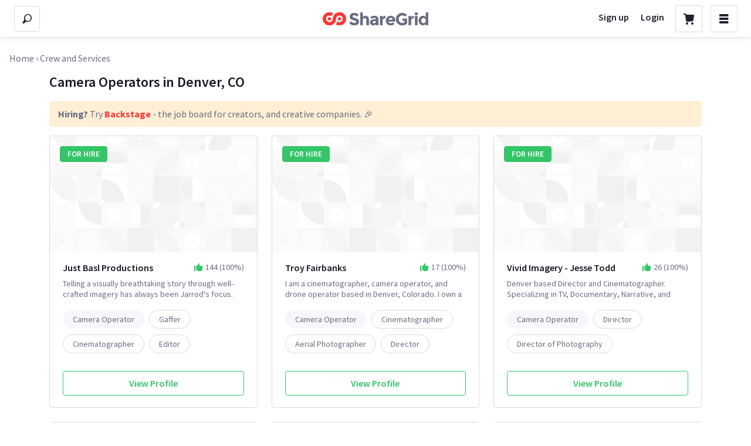

--- FILE ---
content_type: application/javascript
request_url: https://sloth2.cdn.sharegrid.com/assets/apps/bundles/86-3c7dec01db551e7f5106ef8a70671fc7.js
body_size: 14945
content:
(window.webpackJsonpApp=window.webpackJsonpApp||[]).push([[86],{1519:function(e,t,a){"use strict";(function(e){function n(){return(0,d.useEffect)(function(){window.scrollTo(0,0)},[]),null}Object.defineProperty(t,"__esModule",{value:!0}),t["default"]=n;var r,i,o,d=a(0);(r="undefined"!=typeof reactHotLoaderGlobal?reactHotLoaderGlobal.enterModule:undefined)&&r(e),("undefined"!=typeof reactHotLoaderGlobal?reactHotLoaderGlobal["default"].signature:function(e){return e})(n,"useEffect{}"),(i="undefined"!=typeof reactHotLoaderGlobal?reactHotLoaderGlobal["default"]:undefined)&&i.register(n,"ScrollToTopOnMount","/var/app/current/javascript/apps/core_spa/App/Layout/ScrollToTopOnMount.jsx"),(o="undefined"!=typeof reactHotLoaderGlobal?reactHotLoaderGlobal.leaveModule:undefined)&&o(e),e.exports=t["default"]}).call(this,a(4)(e))},3186:function(e,t,a){"use strict";(function(e){var n=a(2),r=a(11);Object.defineProperty(t,"__esModule",{value:!0}),t["default"]=void 0;var i,o=r(a(0)),d=a(246),l=a(109),u=n(a(22));(i="undefined"!=typeof reactHotLoaderGlobal?reactHotLoaderGlobal.enterModule:undefined)&&i(e);var c="undefined"!=typeof reactHotLoaderGlobal?reactHotLoaderGlobal["default"].signature:function(e){return e},s=function(e){var t=e.meta,a=void 0===t?{}:t,n=window.gon,r=(0,o.useContext)(l.HTTPContext).request,i=a.relPrev,c=a.relNext,s=a.jsonLd,m=a.canonicalUrl||r.url,f=a.description||u["default"].get("PAGE_META.DEFAULT_DESCRIPTION"),p=a.imageUrl||"//".concat(n.cloudfront_host,"/images/sharegrid-photo.png"),v=a.title||u["default"].get("PAGE_META.DEFAULT_TITLE"),g=a.ogTitle||v;return o["default"].createElement(d.Helmet,null,o["default"].createElement("title",null,v),o["default"].createElement("meta",{property:"og:title",content:g}),o["default"].createElement("meta",{property:"twitter:title",content:g}),o["default"].createElement("link",{rel:"canonical",href:m}),o["default"].createElement("meta",{name:"description",content:f}),o["default"].createElement("meta",{property:"og:description",content:f}),o["default"].createElement("meta",{property:"twitter:description",content:f}),o["default"].createElement("meta",{property:"og:image",content:p}),o["default"].createElement("meta",{property:"twitter:image",content:p}),null!=i&&o["default"].createElement("link",{rel:"prev",href:i}),null!=c&&o["default"].createElement("link",{rel:"next",href:c}),null!=s&&o["default"].createElement("script",{type:"application/ld+json"},JSON.stringify(s)))};c(s,"useContext{{ request }}"),s.defaultProps={meta:{}};var m,f,p=s,v=p;t["default"]=v,(m="undefined"!=typeof reactHotLoaderGlobal?reactHotLoaderGlobal["default"]:undefined)&&(m.register(s,"MetaTags","/var/app/current/javascript/helpers/MetaTags.jsx"),m.register(p,"default","/var/app/current/javascript/helpers/MetaTags.jsx")),(f="undefined"!=typeof reactHotLoaderGlobal?reactHotLoaderGlobal.leaveModule:undefined)&&f(e),e.exports=t["default"]}).call(this,a(4)(e))},3381:function(e,t,a){"use strict";(function(e){var n=a(11),r=a(2);Object.defineProperty(t,"__esModule",{value:!0}),t["default"]=void 0;var i,o=r(a(17)),d=n(a(0)),l=r(a(8)),u=(a(21),r(a(22))),c=(a(104),a(107),r(a(1518))),s=r(a(3382));(i="undefined"!=typeof reactHotLoaderGlobal?reactHotLoaderGlobal.enterModule:undefined)&&i(e);"undefined"!=typeof reactHotLoaderGlobal&&reactHotLoaderGlobal["default"].signature;var m,f,p=l["default"].div.withConfig({displayName:"CrewGrid__Grid"})(["display:grid;grid-auto-columns:1fr;grid-column-gap:24px;grid-row-gap:24px;grid-template-columns:repeat(auto-fit,minmax(298px,1fr));grid-template-rows:auto;"]),v=l["default"].div.withConfig({displayName:"CrewGrid__GigAd"})(["margin-left:auto;margin-right:auto;margin-bottom:15px;background-color:papayawhip;border-radius:5px;padding:10px 15px;"]),g=(0,c["default"])(function(e){var t=e.section;return d["default"].createElement(d["default"].Fragment,null,t.showBanner&&d["default"].createElement(v,null,u["default"].getHTML("MULTI_SEARCH.CREWS.BANNER")),d["default"].createElement(p,null,t.crews.map(function(e){return d["default"].createElement(s["default"],(0,o["default"])({key:e.name},e))})))}),h=g;t["default"]=h,(m="undefined"!=typeof reactHotLoaderGlobal?reactHotLoaderGlobal["default"]:undefined)&&(m.register(p,"Grid","/var/app/current/javascript/common_ui/Search/ContentSections/CrewGrid/index.jsx"),m.register(v,"GigAd","/var/app/current/javascript/common_ui/Search/ContentSections/CrewGrid/index.jsx"),m.register(g,"default","/var/app/current/javascript/common_ui/Search/ContentSections/CrewGrid/index.jsx")),(f="undefined"!=typeof reactHotLoaderGlobal?reactHotLoaderGlobal.leaveModule:undefined)&&f(e),e.exports=t["default"]}).call(this,a(4)(e))},3382:function(e,t,a){"use strict";(function(e){function n(e){var t=(0,l.useState)(null!=e.reel&&s["default"].canPlay(e.reel)),a=(0,d["default"])(t,2),n=a[0],r=a[1];return l["default"].createElement(k,{noVideo:!n},l["default"].createElement(S,null,l["default"].createElement(w,null,e.availableForHire&&l["default"].createElement(b,null,u["default"].get("MULTI_SEARCH.CREWS.FOR_HIRE")),n?l["default"].createElement(M,null,l["default"].createElement(s["default"],{onError:function(){return r(!1)},className:"react-player",url:e.reel,controls:!0,width:"100%",height:"100%"})):l["default"].createElement("a",{href:e.ctaUrl},l["default"].createElement(x,null,l["default"].createElement(y,{alt:u["default"].get("MULTI_SEARCH.CREWS.AVATAR_ALT",{name:e.name}),loading:"lazy",src:e.avatarUrl}))))),l["default"].createElement(C,null,l["default"].createElement(G,null,e.name),(e.receivedFeedbackCount||0)>0&&l["default"].createElement(E,null,l["default"].createElement(h,{name:"like"}),e.receivedFeedbackCount," (",e.feedbackPositivePercentage,"%)"),l["default"].createElement(j,null,e.description),null!=e.skills&&e.skills.length>0&&l["default"].createElement(F,null,e.skills.map(function(e){return l["default"].createElement(I,{highlighted:e.highlighted,key:e.title},e.title)})),l["default"].createElement(g,null,l["default"].createElement(v,{href:e.ctaUrl},e.ctaText))))}var r=a(11),i=a(2);Object.defineProperty(t,"__esModule",{value:!0}),t["default"]=void 0;var o,d=i(a(36)),l=r(a(0)),u=i(a(22)),c=i(a(8)),s=i(a(3383)),m=a(62),f=i(a(3388));(o="undefined"!=typeof reactHotLoaderGlobal?reactHotLoaderGlobal.enterModule:undefined)&&o(e);var p="undefined"!=typeof reactHotLoaderGlobal?reactHotLoaderGlobal["default"].signature:function(e){return e},v=(0,c["default"])(m.Button).withConfig({displayName:"CrewCard__Button"})(["&&{border:1px solid ",";background-color:",";color:",";font-weight:600;}"],function(e){return e.theme.colors.green},function(e){return e.theme.colors.white},function(e){return e.theme.colors.green}),g=c["default"].div.withConfig({displayName:"CrewCard__CTA"})(["grid-area:cta;margin-top:24px;display:flex;flex-direction:column-reverse;"]),h=(0,c["default"])(m.SSIcon).withConfig({displayName:"CrewCard__Icon"})(["margin-right:5px;color:",";"],function(e){return e.theme.colors.green}),k=c["default"].div.withConfig({displayName:"CrewCard__Card"})(["display:grid;grid-template-areas:'feature feature feature feature feature feature feature feature feature' 'dt dt dt dt dt dt dt dt dt' 'dt dt dt dt dt dt dt dt dt' 'dt dt dt dt dt dt dt dt dt' 'dt dt dt dt dt dt dt dt dt';transition:border-color 200ms ease-out,box-shadow 100ms ease-out;border:1px solid ",";@media screen and (min-width:700px){:hover{box-shadow:0px 6px 8px rgba(0,0,0,0.1);border:1px solid transparent;","}}border-radius:4px;background-color:",";"],function(e){return e.theme.colors.byNature.border},function(e){return e.noVideo?"\n        ".concat(v," {\n          color: ").concat(e.theme.colors.white,";\n          background-color: ").concat(e.theme.colors.green,";\n        }\n        "):""},function(e){return e.theme.colors.white}),C=c["default"].div.withConfig({displayName:"CrewCard__CardDetails"})(["display:grid;grid-area:dt;grid-template-areas:'name name name name name name review review review' 'intro intro intro intro intro intro intro intro intro' 'skills skills skills skills skills skills skills skills skills' 'cta cta cta cta cta cta cta cta cta';padding:16px 22px;position:relative;a::before{content:'';position:absolute;top:0;left:0;right:0;bottom:0;transition:1s;}@media screen and (min-width:700px){&:hover{","{color:",";background-color:",";}}}"],v,function(e){return e.theme.colors.white},function(e){return e.theme.colors.green}),S=c["default"].div.withConfig({displayName:"CrewCard__Feature"})(["width:100%;padding-bottom:56.25%;position:relative;grid-area:feature;"]),w=c["default"].div.withConfig({displayName:"CrewCard__FeaturePositioner"})(["position:absolute;top:0;bottom:0;left:0;right:0;"]),b=c["default"].div.withConfig({displayName:"CrewCard__HireBadge"})(["background-color:",";border-radius:4px;border:1px solid ",";color:",";font-size:13px;font-weight:600;left:17px;line-height:13px;padding:6px 12px;position:absolute;top:17px;user-select:none;z-index:1;"],function(e){return e.theme.colors.green},function(e){return e.theme.colors.green},function(e){return e.theme.colors.white}),x=c["default"].div.withConfig({displayName:"CrewCard__ProfileArea"})(["background:url(",");background-position:center center;background-repeat:no-repeat;background-size:cover;width:100%;height:100%;position:relative;"],f["default"]),y=c["default"].img.withConfig({displayName:"CrewCard__AvatarImage"})(["border-radius:3px;display:block;height:100px;width:100px;object-fit:cover;position:absolute;border-radius:50%;top:50%;left:50%;transform:translate(-50%,-50%);"]),G=c["default"].div.withConfig({displayName:"CrewCard__Name"})(["font-weight:600;font-size:16px;line-height:20px;color:",";grid-area:name;"],function(e){return e.theme.colors.deepDarkness}),E=c["default"].div.withConfig({displayName:"CrewCard__Review"})(["text-align:right;font-size:14px;line-height:18px;grid-area:review;"]),j=c["default"].div.withConfig({displayName:"CrewCard__Intro"})(["font-size:14px;line-height:18px;color:",";height:2.2rem;margin-top:8px;margin-bottom:18px;overflow:hidden;grid-area:intro;"],function(e){return e.theme.colors.eveningPurple}),F=c["default"].div.withConfig({displayName:"CrewCard__Skills"})(["grid-area:skills;width:100%;overflow:hidden;display:flex;flex-flow:row wrap;align-items:center;align-content:baseline;height:4.7em;position:relative;"]),I=c["default"].div.withConfig({displayName:"CrewCard__Skill"})([""," border:1px solid ",";"," border-radius:90px;padding:6px 16px;font-size:14px;white-space:nowrap;overflow:hidden;text-overflow:ellipsis;margin-bottom:10px;margin-right:8px;line-height:normal;max-width:12rem;"],function(e){return e.highlighted?"background-color: ".concat(e.theme.colors.lightGray,"};"):""},function(e){return e.theme.colors.byNature.border},function(e){return e.highlighted?"border: 1px solid transparent;":""}),M=c["default"].div.withConfig({displayName:"CrewCard__PlayerWrapper"})(["position:relative;padding-top:56.25%;background:#000;.react-player{position:absolute;top:0;left:0;}"]);p(n,"useState{[validVideo, setValidVideo](props.reel != null && ReactPlayer.canPlay(props.reel))}");var L,N,O=n,T=O;t["default"]=T,(L="undefined"!=typeof reactHotLoaderGlobal?reactHotLoaderGlobal["default"]:undefined)&&(L.register(v,"Button","/var/app/current/javascript/common_ui/Search/ContentSections/CrewGrid/CrewCard.jsx"),L.register(g,"CTA","/var/app/current/javascript/common_ui/Search/ContentSections/CrewGrid/CrewCard.jsx"),L.register(h,"Icon","/var/app/current/javascript/common_ui/Search/ContentSections/CrewGrid/CrewCard.jsx"),L.register(k,"Card","/var/app/current/javascript/common_ui/Search/ContentSections/CrewGrid/CrewCard.jsx"),L.register(C,"CardDetails","/var/app/current/javascript/common_ui/Search/ContentSections/CrewGrid/CrewCard.jsx"),L.register(S,"Feature","/var/app/current/javascript/common_ui/Search/ContentSections/CrewGrid/CrewCard.jsx"),L.register(w,"FeaturePositioner","/var/app/current/javascript/common_ui/Search/ContentSections/CrewGrid/CrewCard.jsx"),L.register(b,"HireBadge","/var/app/current/javascript/common_ui/Search/ContentSections/CrewGrid/CrewCard.jsx"),L.register(x,"ProfileArea","/var/app/current/javascript/common_ui/Search/ContentSections/CrewGrid/CrewCard.jsx"),L.register(y,"AvatarImage","/var/app/current/javascript/common_ui/Search/ContentSections/CrewGrid/CrewCard.jsx"),L.register(G,"Name","/var/app/current/javascript/common_ui/Search/ContentSections/CrewGrid/CrewCard.jsx"),L.register(E,"Review","/var/app/current/javascript/common_ui/Search/ContentSections/CrewGrid/CrewCard.jsx"),L.register(j,"Intro","/var/app/current/javascript/common_ui/Search/ContentSections/CrewGrid/CrewCard.jsx"),L.register(F,"Skills","/var/app/current/javascript/common_ui/Search/ContentSections/CrewGrid/CrewCard.jsx"),L.register(I,"Skill","/var/app/current/javascript/common_ui/Search/ContentSections/CrewGrid/CrewCard.jsx"),L.register(M,"PlayerWrapper","/var/app/current/javascript/common_ui/Search/ContentSections/CrewGrid/CrewCard.jsx"),L.register(n,"CrewCard","/var/app/current/javascript/common_ui/Search/ContentSections/CrewGrid/CrewCard.jsx"),L.register(O,"default","/var/app/current/javascript/common_ui/Search/ContentSections/CrewGrid/CrewCard.jsx")),(N="undefined"!=typeof reactHotLoaderGlobal?reactHotLoaderGlobal.leaveModule:undefined)&&N(e),e.exports=t["default"]}).call(this,a(4)(e))},3388:function(e){e.exports="[data-uri]"},3608:function(e,t,a){"use strict";(function(e){function n(e,t){var a=Object.keys(e);if(Object.getOwnPropertySymbols){var n=Object.getOwnPropertySymbols(e);t&&(n=n.filter(function(t){return Object.getOwnPropertyDescriptor(e,t).enumerable})),a.push.apply(a,n)}return a}function r(e){for(var t=1;t<arguments.length;t++){var a=null!=arguments[t]?arguments[t]:{};t%2?n(Object(a),!0).forEach(function(t){(0,l["default"])(e,t,a[t])}):Object.getOwnPropertyDescriptors?Object.defineProperties(e,Object.getOwnPropertyDescriptors(a)):n(Object(a)).forEach(function(t){Object.defineProperty(e,t,Object.getOwnPropertyDescriptor(a,t))})}return e}var i=a(11),o=a(2);Object.defineProperty(t,"__esModule",{value:!0}),t["default"]=void 0;var d,l=o(a(12)),u=o(a(36)),c=i(a(0)),s=a(106),m=a(21),f=a(89),p=o(a(3186)),v=o(a(126)),g=o(a(1850)),h=o(a(3219)),k=a(483),C=o(a(1519)),S=a(1318),w=o(a(3609)),b=a(3610),x=a(107),y=a(472);(d="undefined"!=typeof reactHotLoaderGlobal?reactHotLoaderGlobal.enterModule:undefined)&&d(e);var G="undefined"!=typeof reactHotLoaderGlobal?reactHotLoaderGlobal["default"].signature:function(e){return e},E=function(e){var t=e.communitySlug,a=e.skillSlug,n=(0,h["default"])(),r=(0,u["default"])(n,2)[1],i=(0,k.useQueryParams)(),o={input:{communitySlug:t,skillSlug:a,page:parseFloat(i.page)}},d=(0,x.useLocation)().pathname;return(0,c.useEffect)(function(){window.scrollTo(0,0)},[d]),(0,c.useEffect)(function(){return r(S.defaultHeaderState)},[r]),c["default"].createElement(s.Query,{query:w["default"],variables:o},function(e){var t,a,n=e.loading,r=e.error,i=e.data;if(n&&null==i)return c["default"].createElement(c["default"].Fragment,null,c["default"].createElement(v["default"],null),c["default"].createElement(C["default"],null));if(r)return"Error: ".concat(r.message);if(null==i||null==i.getCrewsPage)return null;var o=null;if(void 0!==i&&null!=(null==i?void 0:null===(t=i.getCrewsPage)||void 0===t?void 0:t.metadata)){var d=(null==i?void 0:i.getCrewsPage).metadata;o=c["default"].createElement(p["default"],{meta:d})}var l=(null==i?void 0:null===(a=i.getCrewsPage)||void 0===a?void 0:a.contentSections)||[];return c["default"].createElement(m.Flex,{flexDirection:"column"},o,c["default"].createElement(g["default"],{contentSections:l,contentSectionMap:b.ContentSectionMap,loading:n&&null==i}))})};G(E,"useHeaderStateUpdate{[, updater]}\nuseQueryParams{urlParams}\nuseLocation{{ pathname }}\nuseEffect{}\nuseEffect{}",function(){return[h["default"],k.useQueryParams,x.useLocation]});var j,F,I=(0,f.compose)(y.withRouter,(0,f.mapProps)(function(e){return r(r({},e),{},{communitySlug:e.match.params.communitySlug,skillSlug:e.match.params.skillSlug})}))(E),M=I;t["default"]=M,(j="undefined"!=typeof reactHotLoaderGlobal?reactHotLoaderGlobal["default"]:undefined)&&(j.register(E,"CrewsPage","/var/app/current/javascript/apps/core_spa/App/MultiSearch/CrewsPage/index.jsx"),j.register(I,"default","/var/app/current/javascript/apps/core_spa/App/MultiSearch/CrewsPage/index.jsx")),(F="undefined"!=typeof reactHotLoaderGlobal?reactHotLoaderGlobal.leaveModule:undefined)&&F(e),e.exports=t["default"]}).call(this,a(4)(e))},3609:function(e){function t(e,a){if("FragmentSpread"===e.kind)a.add(e.name.value);else if("VariableDefinition"===e.kind){var n=e.type;"NamedType"===n.kind&&a.add(n.name.value)}e.selectionSet&&e.selectionSet.selections.forEach(function(e){t(e,a)}),e.variableDefinitions&&e.variableDefinitions.forEach(function(e){t(e,a)}),e.definitions&&e.definitions.forEach(function(e){t(e,a)})}function a(e,t){for(var a=0;a<e.definitions.length;a++){var n=e.definitions[a];if(n.name&&n.name.value==t)return n}}function n(e,t){var n={kind:e.kind,definitions:[a(e,t)]};e.hasOwnProperty("loc")&&(n.loc=e.loc);var r=i[t]||new Set,o=new Set,d=new Set;for(r.forEach(function(e){d.add(e)});d.size>0;){var l=d;d=new Set,l.forEach(function(e){o.has(e)||(o.add(e),(i[e]||new Set).forEach(function(e){d.add(e)}))})}return o.forEach(function(t){var r=a(e,t);r&&n.definitions.push(r)}),n}var r={kind:"Document",definitions:[{kind:"OperationDefinition",operation:"query",name:{kind:"Name",value:"CrewsPageGetQuery"},variableDefinitions:[{kind:"VariableDefinition",variable:{kind:"Variable",name:{kind:"Name",value:"input"}},type:{kind:"NonNullType",type:{kind:"NamedType",name:{kind:"Name",value:"CrewsPageQuery"}}},directives:[]}],directives:[],selectionSet:{kind:"SelectionSet",selections:[{kind:"Field",name:{kind:"Name",value:"getCrewsPage"},arguments:[{kind:"Argument",name:{kind:"Name",value:"input"},value:{kind:"Variable",name:{kind:"Name",value:"input"}}}],directives:[],selectionSet:{kind:"SelectionSet",selections:[{kind:"Field",name:{kind:"Name",value:"metadata"},arguments:[],directives:[],selectionSet:{kind:"SelectionSet",selections:[{kind:"Field",name:{kind:"Name",value:"title"},arguments:[],directives:[]},{kind:"Field",name:{kind:"Name",value:"description"},arguments:[],directives:[]},{kind:"Field",name:{kind:"Name",value:"canonicalUrl"},arguments:[],directives:[]},{kind:"Field",name:{kind:"Name",value:"relPrev"},arguments:[],directives:[]},{kind:"Field",name:{kind:"Name",value:"relNext"},arguments:[],directives:[]}]}},{kind:"Field",name:{kind:"Name",value:"contentSections"},arguments:[],directives:[],selectionSet:{kind:"SelectionSet",selections:[{kind:"Field",name:{kind:"Name",value:"sectionType"},arguments:[],directives:[]},{kind:"Field",name:{kind:"Name",value:"name"},arguments:[],directives:[]},{kind:"Field",name:{kind:"Name",value:"title"},arguments:[],directives:[]},{kind:"Field",name:{kind:"Name",value:"ctaText"},arguments:[],directives:[]},{kind:"Field",name:{kind:"Name",value:"ctaUrl"},arguments:[],directives:[]},{kind:"Field",name:{kind:"Name",value:"ctaSpaUrl"},arguments:[],directives:[]},{kind:"InlineFragment",typeCondition:{kind:"NamedType",name:{kind:"Name",value:"TallyGrid"}},directives:[],selectionSet:{kind:"SelectionSet",selections:[{kind:"Field",name:{kind:"Name",value:"list"},arguments:[],directives:[],selectionSet:{kind:"SelectionSet",selections:[{kind:"Field",name:{kind:"Name",value:"title"},arguments:[],directives:[]},{kind:"Field",name:{kind:"Name",value:"name"},arguments:[],directives:[]},{kind:"Field",name:{kind:"Name",value:"value"},arguments:[],directives:[]},{kind:"Field",name:{kind:"Name",value:"url"},arguments:[],directives:[]},{kind:"Field",name:{kind:"Name",value:"urlSpa"},arguments:[],directives:[]}]}}]}},{kind:"InlineFragment",typeCondition:{kind:"NamedType",name:{kind:"Name",value:"CrewGrid"}},directives:[],selectionSet:{kind:"SelectionSet",selections:[{kind:"Field",name:{kind:"Name",value:"showBanner"},arguments:[],directives:[]},{kind:"Field",name:{kind:"Name",value:"crews"},arguments:[],directives:[],selectionSet:{kind:"SelectionSet",selections:[{kind:"Field",name:{kind:"Name",value:"availableForHire"},arguments:[],directives:[]},{kind:"Field",name:{kind:"Name",value:"avatarUrl"},arguments:[],directives:[]},{kind:"Field",name:{kind:"Name",value:"ctaText"},arguments:[],directives:[]},{kind:"Field",name:{kind:"Name",value:"ctaUrl"},arguments:[],directives:[]},{kind:"Field",name:{kind:"Name",value:"ctaUrlSpa"},arguments:[],directives:[]},{kind:"Field",name:{kind:"Name",value:"description"},arguments:[],directives:[]},{kind:"Field",name:{kind:"Name",value:"reel"},arguments:[],directives:[]},{kind:"Field",name:{kind:"Name",value:"embeddedReelLink"},arguments:[],directives:[]},{kind:"Field",name:{kind:"Name",value:"feedbackPositivePercentage"},arguments:[],directives:[]},{kind:"Field",name:{kind:"Name",value:"name"},arguments:[],directives:[]},{kind:"Field",name:{kind:"Name",value:"receivedFeedbackCount"},arguments:[],directives:[]},{kind:"Field",name:{kind:"Name",value:"skills"},arguments:[],directives:[],selectionSet:{kind:"SelectionSet",selections:[{kind:"Field",name:{kind:"Name",value:"title"},arguments:[],directives:[]},{kind:"Field",name:{kind:"Name",value:"slug"},arguments:[],directives:[]},{kind:"Field",name:{kind:"Name",value:"highlighted"},arguments:[],directives:[]}]}}]}}]}},{kind:"InlineFragment",typeCondition:{kind:"NamedType",name:{kind:"Name",value:"Breadcrumbs"}},directives:[],selectionSet:{kind:"SelectionSet",selections:[{kind:"Field",name:{kind:"Name",value:"links"},arguments:[],directives:[],selectionSet:{kind:"SelectionSet",selections:[{kind:"Field",name:{kind:"Name",value:"href"},arguments:[],directives:[]},{kind:"Field",name:{kind:"Name",value:"text"},arguments:[],directives:[]},{kind:"Field",name:{kind:"Name",value:"spa"},arguments:[],
directives:[]}]}}]}},{kind:"InlineFragment",typeCondition:{kind:"NamedType",name:{kind:"Name",value:"ContentSectionPagination"}},directives:[],selectionSet:{kind:"SelectionSet",selections:[{kind:"Field",name:{kind:"Name",value:"page"},arguments:[],directives:[]},{kind:"Field",name:{kind:"Name",value:"pageCount"},arguments:[],directives:[]},{kind:"Field",name:{kind:"Name",value:"paginationText"},arguments:[],directives:[]}]}},{kind:"InlineFragment",typeCondition:{kind:"NamedType",name:{kind:"Name",value:"Explainer"}},directives:[],selectionSet:{kind:"SelectionSet",selections:[{kind:"Field",name:{kind:"Name",value:"subtitle"},arguments:[],directives:[]},{kind:"Field",name:{kind:"Name",value:"mainCtaText"},arguments:[],directives:[]},{kind:"Field",name:{kind:"Name",value:"mainCtaUrl"},arguments:[],directives:[]},{kind:"Field",name:{kind:"Name",value:"secondaryLeftCtaText"},arguments:[],directives:[]},{kind:"Field",name:{kind:"Name",value:"secondaryLeftCtaUrl"},arguments:[],directives:[]},{kind:"Field",name:{kind:"Name",value:"secondaryRightCtaText"},arguments:[],directives:[]},{kind:"Field",name:{kind:"Name",value:"secondaryRightCtaUrl"},arguments:[],directives:[]},{kind:"Field",name:{kind:"Name",value:"sections"},arguments:[],directives:[],selectionSet:{kind:"SelectionSet",selections:[{kind:"Field",name:{kind:"Name",value:"icon"},arguments:[],directives:[]},{kind:"Field",name:{kind:"Name",value:"title"},arguments:[],directives:[]},{kind:"Field",name:{kind:"Name",value:"paragraph"},arguments:[],directives:[]}]}}]}}]}}]}}]}}],loc:{start:0,end:1344}};r.loc.source={body:"query CrewsPageGetQuery($input: CrewsPageQuery!) {\n  getCrewsPage(input: $input) {\n    metadata {\n      title\n      description\n      canonicalUrl\n      relPrev\n      relNext\n    }\n    contentSections {\n      sectionType\n      name\n      title\n      ctaText\n      ctaUrl\n      ctaSpaUrl\n      ... on TallyGrid {\n        list {\n          title\n          name\n          value\n          url\n          urlSpa\n        }\n      }\n      ... on CrewGrid {\n        showBanner\n        crews {\n          availableForHire\n          avatarUrl\n          ctaText\n          ctaUrl\n          ctaUrlSpa\n          description\n          reel\n          embeddedReelLink\n          feedbackPositivePercentage\n          name\n          receivedFeedbackCount\n          skills {\n            title\n            slug\n            highlighted\n          }\n        }\n      }\n      ... on Breadcrumbs {\n        links {\n          href\n          text\n          spa\n        }\n      }\n      ... on ContentSectionPagination {\n        page\n        pageCount\n        paginationText\n      }\n      ... on Explainer {\n        subtitle\n        mainCtaText\n        mainCtaUrl\n        secondaryLeftCtaText\n        secondaryLeftCtaUrl\n        secondaryRightCtaText\n        secondaryRightCtaUrl\n        sections {\n          icon\n          title\n          paragraph\n        }\n      }\n    }\n  }\n}\n",name:"GraphQL request",locationOffset:{line:1,column:1}};var i={};r.definitions.forEach(function(e){if(e.name){var a=new Set;t(e,a),i[e.name.value]=a}}),e.exports=r,e.exports.CrewsPageGetQuery=n(r,"CrewsPageGetQuery")},3610:function(e,t,a){"use strict";(function(e){var n=a(2);Object.defineProperty(t,"__esModule",{value:!0}),t.ContentSectionMap=void 0;var r,i=n(a(3611)),o=n(a(3381));(r="undefined"!=typeof reactHotLoaderGlobal?reactHotLoaderGlobal.enterModule:undefined)&&r(e);"undefined"!=typeof reactHotLoaderGlobal&&reactHotLoaderGlobal["default"].signature;var d,l,u={TallyGrid:i["default"],CrewGrid:o["default"]};t.ContentSectionMap=u,(d="undefined"!=typeof reactHotLoaderGlobal?reactHotLoaderGlobal["default"]:undefined)&&d.register(u,"ContentSectionMap","/var/app/current/javascript/apps/core_spa/App/MultiSearch/CrewsPage/ContentSections/mapping.js"),(l="undefined"!=typeof reactHotLoaderGlobal?reactHotLoaderGlobal.leaveModule:undefined)&&l(e)}).call(this,a(4)(e))},3611:function(e,t,a){"use strict";(function(e){var n=a(11),r=a(2);Object.defineProperty(t,"__esModule",{value:!0}),t["default"]=void 0;var i,o=r(a(17)),d=n(a(0)),l=r(a(8)),u=(a(21),a(104),a(107),r(a(1518))),c=r(a(3612));(i="undefined"!=typeof reactHotLoaderGlobal?reactHotLoaderGlobal.enterModule:undefined)&&i(e);"undefined"!=typeof reactHotLoaderGlobal&&reactHotLoaderGlobal["default"].signature;var s,m,f=l["default"].div.withConfig({displayName:"TallyGrid__Grid"})(["column-width:330px;"]),p=(0,u["default"])(function(e){var t=e.section;return d["default"].createElement(f,null,t.list.map(function(e){return d["default"].createElement(c["default"],(0,o["default"])({key:e.name},e))}))}),v=p;t["default"]=v,(s="undefined"!=typeof reactHotLoaderGlobal?reactHotLoaderGlobal["default"]:undefined)&&(s.register(f,"Grid","/var/app/current/javascript/common_ui/Search/ContentSections/TallyGrid/index.jsx"),s.register(p,"default","/var/app/current/javascript/common_ui/Search/ContentSections/TallyGrid/index.jsx")),(m="undefined"!=typeof reactHotLoaderGlobal?reactHotLoaderGlobal.leaveModule:undefined)&&m(e),e.exports=t["default"]}).call(this,a(4)(e))},3612:function(e,t,a){"use strict";(function(e){function n(e){var t=e.urlSpa?o["default"].createElement(l.Link,{to:e.url},e.title):o["default"].createElement("a",{href:e.url},e.title);return o["default"].createElement(m,null,t,o["default"].createElement(s,null,e.value))}var r=a(2);Object.defineProperty(t,"__esModule",{value:!0}),t["default"]=void 0;var i,o=r(a(0)),d=r(a(8)),l=a(107);(i="undefined"!=typeof reactHotLoaderGlobal?reactHotLoaderGlobal.enterModule:undefined)&&i(e);"undefined"!=typeof reactHotLoaderGlobal&&reactHotLoaderGlobal["default"].signature;var u,c,s=d["default"].div.withConfig({displayName:"TallyCard__Value"})(["font-weight:normal;"]),m=d["default"].div.withConfig({displayName:"TallyCard__Card"})(["display:flex;color:",";position:relative;padding:12px 16px;transition:background-color 150ms ease-out;overflow:hidden;-webkit-column-break-inside:avoid;page-break-inside:avoid;break-inside:avoid;break-inside:avoid-column;:hover{background-color:",";}a{color:",';margin-right:auto;font-weight:600;font-size:16px;line-height:20px;padding-right:10px;&::before{content:"";position:absolute;top:0;left:0;right:0;bottom:0;transition:1s;}}'],function(e){return e.theme.colors.deepDarkness},function(e){return e.theme.colors.lightGray},function(e){return e.theme.colors.deepDarkness}),f=n,p=f;t["default"]=p,(u="undefined"!=typeof reactHotLoaderGlobal?reactHotLoaderGlobal["default"]:undefined)&&(u.register(s,"Value","/var/app/current/javascript/common_ui/Search/ContentSections/TallyGrid/TallyCard.jsx"),u.register(m,"Card","/var/app/current/javascript/common_ui/Search/ContentSections/TallyGrid/TallyCard.jsx"),u.register(n,"TallyCard","/var/app/current/javascript/common_ui/Search/ContentSections/TallyGrid/TallyCard.jsx"),u.register(f,"default","/var/app/current/javascript/common_ui/Search/ContentSections/TallyGrid/TallyCard.jsx")),(c="undefined"!=typeof reactHotLoaderGlobal?reactHotLoaderGlobal.leaveModule:undefined)&&c(e),e.exports=t["default"]}).call(this,a(4)(e))}}]);
//# sourceMappingURL=https://share-grid-direct.s3-us-west-1.amazonaws.com/assets/maps/apps/bundles/86-3c7dec01db551e7f5106ef8a70671fc7-a738c7b021f77953cf3f759e7438320d46bbc0353b5e5a85be92583238783e9a.js.map


--- FILE ---
content_type: application/javascript
request_url: https://sloth2.cdn.sharegrid.com/assets/apps/bundles/87-f75569c56b47bb610c5697e8e979933c.js
body_size: 8367
content:
(window.webpackJsonpApp=window.webpackJsonpApp||[]).push([[87],{3168:function(e,t,n){"use strict";function r(e){return e&&e.__esModule?e:{"default":e}}function o(e,t){return c(e)||l(e,t)||i(e,t)||a()}function a(){throw new TypeError("Invalid attempt to destructure non-iterable instance.\nIn order to be iterable, non-array objects must have a [Symbol.iterator]() method.")}function i(e,t){if(e){if("string"==typeof e)return u(e,t);var n=Object.prototype.toString.call(e).slice(8,-1);return"Object"===n&&e.constructor&&(n=e.constructor.name),"Map"===n||"Set"===n?Array.from(e):"Arguments"===n||/^(?:Ui|I)nt(?:8|16|32)(?:Clamped)?Array$/.test(n)?u(e,t):void 0}}function u(e,t){(null==t||t>e.length)&&(t=e.length);for(var n=0,r=new Array(t);n<t;n++)r[n]=e[n];return r}function l(e,t){if("undefined"!=typeof Symbol&&Symbol.iterator in Object(e)){var n=[],r=!0,o=!1,a=undefined;try{for(var i,u=e[Symbol.iterator]();!(r=(i=u.next()).done)&&(n.push(i.value),!t||n.length!==t);r=!0);}catch(l){o=!0,a=l}finally{try{r||null==u["return"]||u["return"]()}finally{if(o)throw a}}return n}}function c(e){if(Array.isArray(e))return e}function s(e,t){if(e instanceof Array)return undefined;var n=e.match(t);if(n){var r=n[1];if(r.match(A))return f(r);if(E.test(r))return parseInt(r)}return undefined}function f(e){for(var t=0,n=A.exec(e);null!==n;){var r=o(n,3),a=r[1],i=r[2];"h"===i&&(t+=60*parseInt(a,10)*60),"m"===i&&(t+=60*parseInt(a,10)),"s"===i&&(t+=parseInt(a,10)),n=A.exec(e)}return t}function y(e){return s(e,T)}function p(e){return s(e,k)}function d(){return Math.random().toString(36).substr(2,5)}function h(e){return Object.keys(e).map(function(t){return"".concat(t,"=").concat(e[t])}).join("&")}function v(e){return window[e]?window[e]:window.exports&&window.exports[e]?window.exports[e]:window.module&&window.module.exports&&window.module.exports[e]?window.module.exports[e]:null}function m(e,t){var n=arguments.length>2&&arguments[2]!==undefined?arguments[2]:null,r=arguments.length>3&&arguments[3]!==undefined?arguments[3]:function(){return!0},o=arguments.length>4&&arguments[4]!==undefined?arguments[4]:_["default"],a=v(t);return a&&r(a)?Promise.resolve(a):new Promise(function(r,a){if(I[e])I[e].push({resolve:r,reject:a});else{I[e]=[{resolve:r,reject:a}];var i=function(t){I[e].forEach(function(e){return e.resolve(t)})};if(n){var u=window[n];window[n]=function(){u&&u(),i(v(t))}}o(e,function(r){r?(I[e].forEach(function(e){return e.reject(r)}),I[e]=null):n||i(v(t))})}})}function b(e,t){return(0,S["default"])(t.config,e.config)}function P(e){for(var t,n=arguments.length,r=new Array(n>1?n-1:0),o=1;o<n;o++)r[o-1]=arguments[o];for(var a=(t=[]).concat.apply(t,r),i={},u=0,l=Object.keys(e);u<l.length;u++){var c=l[u];-1===a.indexOf(c)&&(i[c]=e[c])}return i}function g(e){var t;if(!this.player||!this.player[e]){var n="ReactPlayer: ".concat(this.constructor.displayName," player could not call %c").concat(e,"%c \u2013 ");return this.player?this.player[e]||(n+="The method was not available"):n+="The player was not available",console.warn(n,"font-weight: bold",""),null}for(var r=arguments.length,o=new Array(r>1?r-1:0),a=1;a<r;a++)o[a-1]=arguments[a];return(t=this.player)[e].apply(t,o)}function w(e){return"undefined"!=typeof window&&"undefined"!=typeof window.MediaStream&&e instanceof window.MediaStream}function O(){var e=arguments.length>0&&arguments[0]!==undefined?arguments[0]:document.createElement("video"),t=!1===/iPhone|iPod/.test(navigator.userAgent);return e.webkitSupportsPresentationMode&&"function"==typeof e.webkitSetPresentationMode&&t}Object.defineProperty(t,"__esModule",{value:!0}),t.parseStartTime=y,t.parseEndTime=p,t.randomString=d,t.queryString=h,t.getSDK=m,t.getConfig=b,t.omit=P,t.callPlayer=g,t.isMediaStream=w,t.supportsWebKitPresentationMode=O;var _=r(n(3385)),S=r(n(1022)),T=/[?&#](?:start|t)=([0-9hms]+)/,k=/[?&#]end=([0-9hms]+)/,A=/(\d+)(h|m|s)/g,E=/^\d+$/,I={}},3174:function(e,t,n){"use strict";function r(e,t){var n;if("undefined"==typeof Symbol||null==e[Symbol.iterator]){if(Array.isArray(e)||(n=o(e))||t&&e&&"number"==typeof e.length){n&&(e=n);var r=0,a=function(){};return{s:a,n:function(){return r>=e.length?{done:!0}:{done:!1,value:e[r++]}},e:function(e){throw e},f:a}}throw new TypeError("Invalid attempt to iterate non-iterable instance.\nIn order to be iterable, non-array objects must have a [Symbol.iterator]() method.")}var i,u=!0,l=!1;return{s:function(){n=e[Symbol.iterator]()},n:function(){var e=n.next();return u=e.done,e},e:function(e){l=!0,i=e},f:function(){try{u||null==n["return"]||n["return"]()}finally{if(l)throw i}}}}function o(e,t){if(e){if("string"==typeof e)return a(e,t);var n=Object.prototype.toString.call(e).slice(8,-1);return"Object"===n&&e.constructor&&(n=e.constructor.name),"Map"===n||"Set"===n?Array.from(e):"Arguments"===n||/^(?:Ui|I)nt(?:8|16|32)(?:Clamped)?Array$/.test(n)?a(e,t):void 0}}function a(e,t){(null==t||t>e.length)&&(t=e.length);for(var n=0,r=new Array(t);n<t;n++)r[n]=e[n];return r}Object.defineProperty(t,"__esModule",{value:!0}),t.canPlay=t.FLV_EXTENSIONS=t.DASH_EXTENSIONS=t.HLS_EXTENSIONS=t.VIDEO_EXTENSIONS=t.AUDIO_EXTENSIONS=t.MATCH_URL_VIDYARD=t.MATCH_URL_MIXCLOUD=t.MATCH_URL_DAILYMOTION=t.MATCH_URL_TWITCH_CHANNEL=t.MATCH_URL_TWITCH_VIDEO=t.MATCH_URL_WISTIA=t.MATCH_URL_STREAMABLE=t.MATCH_URL_FACEBOOK=t.MATCH_URL_VIMEO=t.MATCH_URL_SOUNDCLOUD=t.MATCH_URL_YOUTUBE=void 0;var i=n(3168),u=/(?:youtu\.be\/|youtube(?:-nocookie)?\.com\/(?:embed\/|v\/|watch\?v=|watch\?.+&v=))((\w|-){11})|youtube\.com\/playlist\?list=|youtube\.com\/user\//;t.MATCH_URL_YOUTUBE=u;var l=/(?:soundcloud\.com|snd\.sc)\/[^.]+$/;t.MATCH_URL_SOUNDCLOUD=l;var c=/vimeo\.com\/.+/;t.MATCH_URL_VIMEO=c;var s=/^https?:\/\/(www\.)?facebook\.com.*\/(video(s)?|watch|story)(\.php?|\/).+$/;t.MATCH_URL_FACEBOOK=s;var f=/streamable\.com\/([a-z0-9]+)$/;t.MATCH_URL_STREAMABLE=f;var y=/(?:wistia\.com|wi\.st)\/(?:medias|embed)\/(.*)$/;t.MATCH_URL_WISTIA=y;var p=/(?:www\.|go\.)?twitch\.tv\/videos\/(\d+)($|\?)/;t.MATCH_URL_TWITCH_VIDEO=p;var d=/(?:www\.|go\.)?twitch\.tv\/([a-zA-Z0-9_]+)($|\?)/;t.MATCH_URL_TWITCH_CHANNEL=d;var h=/^(?:(?:https?):)?(?:\/\/)?(?:www\.)?(?:(?:dailymotion\.com(?:\/embed)?\/video)|dai\.ly)\/([a-zA-Z0-9]+)(?:_[\w_-]+)?$/;t.MATCH_URL_DAILYMOTION=h;var v=/mixcloud\.com\/([^/]+\/[^/]+)/;t.MATCH_URL_MIXCLOUD=v;var m=/vidyard.com\/(?:watch\/)?([a-zA-Z0-9-]+)/;t.MATCH_URL_VIDYARD=m;var b=/\.(m4a|mp4a|mpga|mp2|mp2a|mp3|m2a|m3a|wav|weba|aac|oga|spx)($|\?)/i;t.AUDIO_EXTENSIONS=b;var P=/\.(mp4|og[gv]|webm|mov|m4v)($|\?)/i;t.VIDEO_EXTENSIONS=P;var g=/\.(m3u8)($|\?)/i;t.HLS_EXTENSIONS=g;var w=/\.(mpd)($|\?)/i;t.DASH_EXTENSIONS=w;var O=/\.(flv)($|\?)/i;t.FLV_EXTENSIONS=O;var _={youtube:function(e){return e instanceof Array?e.every(function(e){return u.test(e)}):u.test(e)},soundcloud:function(e){return l.test(e)&&!b.test(e)},vimeo:function(e){return c.test(e)&&!P.test(e)&&!g.test(e)},facebook:function(e){return s.test(e)},streamable:function(e){return f.test(e)},wistia:function(e){return y.test(e)},twitch:function(e){return p.test(e)||d.test(e)},dailymotion:function(e){return h.test(e)},mixcloud:function(e){return v.test(e)},vidyard:function(e){return m.test(e)},file:function S(e){if(e instanceof Array){var t,n=r(e);try{for(n.s();!(t=n.n()).done;){var o=t.value;if("string"==typeof o&&S(o))return!0;if(S(o.src))return!0}}catch(a){n.e(a)}finally{n.f()}return!1}return!!(0,i.isMediaStream)(e)||(b.test(e)||P.test(e)||g.test(e)||w.test(e)||O.test(e))}};t.canPlay=_},3253:function(e){function t(e,i){if(e===i)return!0;if(e&&i&&"object"==typeof e&&"object"==typeof i){if(e.constructor!==i.constructor)return!1;var u,l,c,s;if(Array.isArray(e)){if((u=e.length)!=i.length)return!1;for(l=u;0!=l--;)if(!t(e[l],i[l]))return!1;return!0}if(r&&e instanceof Map&&i instanceof Map){if(e.size!==i.size)return!1;for(s=e.entries();!(l=s.next()).done;)if(!i.has(l.value[0]))return!1;for(s=e.entries();!(l=s.next()).done;)if(!t(l.value[1],i.get(l.value[0])))return!1;return!0}if(o&&e instanceof Set&&i instanceof Set){if(e.size!==i.size)return!1;for(s=e.entries();!(l=s.next()).done;)if(!i.has(l.value[0]))return!1;return!0}if(a&&ArrayBuffer.isView(e)&&ArrayBuffer.isView(i)){if((u=e.length)!=i.length)return!1;for(l=u;0!=l--;)if(e[l]!==i[l])return!1;return!0}if(e.constructor===RegExp)return e.source===i.source&&e.flags===i.flags;if(e.valueOf!==Object.prototype.valueOf)return e.valueOf()===i.valueOf();if(e.toString!==Object.prototype.toString)return e.toString()===i.toString();if((u=(c=Object.keys(e)).length)!==Object.keys(i).length)return!1;for(l=u;0!=l--;)if(!Object.prototype.hasOwnProperty.call(i,c[l]))return!1;if(n&&e instanceof Element)return!1;for(l=u;0!=l--;)if(("_owner"!==c[l]&&"__v"!==c[l]&&"__o"!==c[l]||!e.$$typeof)&&!t(e[c[l]],i[c[l]]))return!1;return!0}return e!=e&&i!=i}var n="undefined"!=typeof Element,r="function"==typeof Map,o="function"==typeof Set,a="function"==typeof ArrayBuffer&&!!ArrayBuffer.isView;e.exports=function(e,n){try{return t(e,n)}catch(r){if((r.message||"").match(/stack|recursion/i))return console.warn("react-fast-compare cannot handle circular refs"),!1;throw r}}},3254:function(e,t,n){"use strict";function r(e){return e&&e.__esModule?e:{"default":e}}Object.defineProperty(t,"__esModule",{value:!0}),t.defaultProps=t.propTypes=void 0;var o=r(n(1)),a=o["default"].string,i=o["default"].bool,u=o["default"].number,l=o["default"].array,c=o["default"].oneOfType,s=o["default"].shape,f=o["default"].object,y=o["default"].func,p=o["default"].node,d={url:c([a,l,f]),playing:i,loop:i,controls:i,volume:u,muted:i,playbackRate:u,width:c([a,u]),height:c([a,u]),style:f,progressInterval:u,playsinline:i,pip:i,stopOnUnmount:i,light:c([i,a]),playIcon:p,wrapper:c([a,y,s({render:y.isRequired})]),config:s({soundcloud:s({options:f}),youtube:s({playerVars:f,embedOptions:f,onUnstarted:y}),facebook:s({appId:a,version:a,playerId:a}),dailymotion:s({params:f}),vimeo:s({playerOptions:f}),file:s({attributes:f,tracks:l,forceVideo:i,forceAudio:i,forceHLS:i,forceDASH:i,forceFLV:i,hlsOptions:f,hlsVersion:a,dashVersion:a,flvVersion:a}),wistia:s({options:f,playerId:a}),mixcloud:s({options:f}),twitch:s({options:f,playerId:a}),vidyard:s({options:f})}),onReady:y,onStart:y,onPlay:y,onPause:y,onBuffer:y,onBufferEnd:y,onEnded:y,onError:y,onDuration:y,onSeek:y,onProgress:y,onEnablePIP:y,onDisablePIP:y};t.propTypes=d;var h=function(){},v={playing:!1,loop:!1,controls:!1,volume:null,muted:!1,playbackRate:1,width:"640px",height:"360px",style:{},progressInterval:1e3,playsinline:!1,pip:!1,stopOnUnmount:!0,light:!1,wrapper:"div",config:{soundcloud:{options:{visual:!0,buying:!1,liking:!1,download:!1,sharing:!1,show_comments:!1,show_playcount:!1}},youtube:{playerVars:{playsinline:1,showinfo:0,rel:0,iv_load_policy:3,modestbranding:1},embedOptions:{},onUnstarted:h},facebook:{appId:"1309697205772819",version:"v3.3",playerId:null},dailymotion:{params:{api:1,"endscreen-enable":!1}},vimeo:{playerOptions:{autopause:!1,byline:!1,portrait:!1,title:!1}},file:{attributes:{},tracks:[],forceVideo:!1,forceAudio:!1,forceHLS:!1,forceDASH:!1,forceFLV:!1,hlsOptions:{},hlsVersion:"0.13.1",dashVersion:"2.9.2",flvVersion:"1.5.0"},wistia:{options:{},playerId:null},mixcloud:{options:{hide_cover:1}},twitch:{options:{},playerId:null},vidyard:{options:{}}},onReady:h,onStart:h,onPlay:h,onPause:h,onBuffer:h,onBufferEnd:h,onEnded:h,onError:h,onDuration:h,onSeek:h,onProgress:h,onEnablePIP:h,onDisablePIP:h};t.defaultProps=v},3383:function(e,t,n){"use strict";function r(e){return e&&e.__esModule?e:{"default":e}}Object.defineProperty(t,"__esModule",{value:!0}),t["default"]=void 0;var o=r(n(3384)),a=n(3386),i=o["default"][o["default"].length-1],u=(0,a.createReactPlayer)(o["default"],i);t["default"]=u},3384:function(e,t,n){"use strict";Object.defineProperty(t,"__esModule",{value:!0}),t["default"]=void 0;var r=n(0),o=n(3168),a=n(3174),i=[{key:"youtube",name:"YouTube",canPlay:a.canPlay.youtube,lazyPlayer:(0,r.lazy)(function(){return n.e(55).then(n.t.bind(null,3439,7))})},{key:"soundcloud",name:"SoundCloud",canPlay:a.canPlay.soundcloud,lazyPlayer:(0,r.lazy)(function(){return n.e(49).then(n.t.bind(null,3440,7))})},{key:"vimeo",name:"Vimeo",canPlay:a.canPlay.vimeo,lazyPlayer:(0,r.lazy)(function(){return n.e(53).then(n.t.bind(null,3441,7))})},{key:"facebook",name:"Facebook",canPlay:a.canPlay.facebook,lazyPlayer:(0,r.lazy)(function(){return n.e(45).then(n.t.bind(null,3442,7))})},{key:"streamable",name:"Streamable",canPlay:a.canPlay.streamable,lazyPlayer:(0,r.lazy)(function(){return n.e(50).then(n.t.bind(null,3443,7))})},{key:"wistia",name:"Wistia",canPlay:a.canPlay.wistia,lazyPlayer:(0,r.lazy)(function(){return n.e(54).then(n.t.bind(null,3444,7))})},{key:"twitch",name:"Twitch",canPlay:a.canPlay.twitch,lazyPlayer:(0,r.lazy)(function(){return n.e(51).then(n.t.bind(null,3445,7))})},{key:"dailymotion",name:"DailyMotion",canPlay:a.canPlay.dailymotion,lazyPlayer:(0,r.lazy)(function(){return n.e(44).then(n.t.bind(null,3446,7))})},{key:"mixcloud",name:"Mixcloud",canPlay:a.canPlay.mixcloud,lazyPlayer:(0,r.lazy)(function(){return n.e(47).then(n.t.bind(null,3447,7))})},{key:"vidyard",name:"Vidyard",canPlay:a.canPlay.vidyard,lazyPlayer:(0,r.lazy)(function(){return n.e(52).then(n.t.bind(null,3448,7))})},{key:"file",name:"FilePlayer",canPlay:a.canPlay.file,canEnablePIP:function(e){return a.canPlay.file(e)&&(document.pictureInPictureEnabled||(0,o.supportsWebKitPresentationMode)())&&!a.AUDIO_EXTENSIONS.test(e)},lazyPlayer:(0,r.lazy)(function(){return n.e(46).then(n.t.bind(null,3449,7))})}];t["default"]=i},3385:function(e){function t(e,t){for(var n in t)e.setAttribute(n,t[n])}function n(e,t){e.onload=function(){this.onerror=this.onload=null,t(null,e)},e.onerror=function(){this.onerror=this.onload=null,t(new Error("Failed to load "+this.src),e)}}function r(e,t){e.onreadystatechange=function(){"complete"!=this.readyState&&"loaded"!=this.readyState||(this.onreadystatechange=null,t(null,e))}}e.exports=function(e,o,a){var i=document.head||document.getElementsByTagName("head")[0],u=document.createElement("script");"function"==typeof o&&(a=o,o={}),o=o||{},a=a||function(){},u.type=o.type||"text/javascript",u.charset=o.charset||"utf8",u.async=!("async"in o)||!!o.async,u.src=e,o.attrs&&t(u,o.attrs),o.text&&(u.text=""+o.text),("onload"in u?n:r)(u,a),u.onload||n(u,a),i.appendChild(u)}},3386:function(e,t,n){"use strict";function r(e){return e&&e.__esModule?e:{"default":e}}function o(){if("function"!=typeof WeakMap)return null;var e=new WeakMap;return o=function(){return e},e}function a(e){if(e&&e.__esModule)return e;if(null===e||"object"!==i(e)&&"function"!=typeof e)return{"default":e};var t=o();if(t&&t.has(e))return t.get(e);var n={},r=Object.defineProperty&&Object.getOwnPropertyDescriptor;for(var a in e)if(Object.prototype.hasOwnProperty.call(e,a)){var u=r?Object.getOwnPropertyDescriptor(e,a):null;u&&(u.get||u.set)?Object.defineProperty(n,a,u):n[a]=e[a]}return n["default"]=e,t&&t.set(e,n),n}function i(e){"@babel/helpers - typeof";return(i="function"==typeof Symbol&&"symbol"==typeof Symbol.iterator?function(e){return typeof e}:function(e){return e&&"function"==typeof Symbol&&e.constructor===Symbol&&e!==Symbol.prototype?"symbol":typeof e})(e)}function u(e,t){var n=Object.keys(e);if(Object.getOwnPropertySymbols){var r=Object.getOwnPropertySymbols(e);t&&(r=r.filter(function(t){return Object.getOwnPropertyDescriptor(e,t).enumerable})),n.push.apply(n,r)}return n}function l(e){for(var t=1;t<arguments.length;t++){var n=null!=arguments[t]?arguments[t]:{};t%2?u(Object(n),!0).forEach(function(t){k(e,t,n[t])}):Object.getOwnPropertyDescriptors?Object.defineProperties(e,Object.getOwnPropertyDescriptors(n)):u(Object(n)).forEach(function(t){Object.defineProperty(e,t,Object.getOwnPropertyDescriptor(n,t))})}return e}function c(){return(c=Object.assign||function(e){for(var t=1;t<arguments.length;t++){var n=arguments[t];for(var r in n)Object.prototype.hasOwnProperty.call(n,r)&&(e[r]=n[r])}return e}).apply(this,arguments)}function s(e){return d(e)||p(e)||y(e)||f()}function f(){throw new TypeError("Invalid attempt to spread non-iterable instance.\nIn order to be iterable, non-array objects must have a [Symbol.iterator]() method.")}function y(e,t){if(e){if("string"==typeof e)return h(e,t);var n=Object.prototype.toString.call(e).slice(8,-1);return"Object"===n&&e.constructor&&(n=e.constructor.name),"Map"===n||"Set"===n?Array.from(e):"Arguments"===n||/^(?:Ui|I)nt(?:8|16|32)(?:Clamped)?Array$/.test(n)?h(e,t):void 0}}function p(e){if("undefined"!=typeof Symbol&&Symbol.iterator in Object(e))return Array.from(e)}function d(e){if(Array.isArray(e))return h(e)}function h(e,t){(null==t||t>e.length)&&(t=e.length);for(var n=0,r=new Array(t);n<t;n++)r[n]=e[n];return r}function v(e,t){if(!(e instanceof t))throw new TypeError("Cannot call a class as a function")}function m(e,t){for(var n=0;n<t.length;n++){var r=t[n];r.enumerable=r.enumerable||!1,r.configurable=!0,"value"in r&&(r.writable=!0),Object.defineProperty(e,r.key,r)}}function b(e,t,n){return t&&m(e.prototype,t),n&&m(e,n),e}function P(e,t){if("function"!=typeof t&&null!==t)throw new TypeError("Super expression must either be null or a function");e.prototype=Object.create(t&&t.prototype,{constructor:{value:e,writable:!0,configurable:!0}}),t&&g(e,t)}function g(e,t){return(g=Object.setPrototypeOf||function(e,t){return e.__proto__=t,e})(e,t)}function w(e){var t=S();return function(){var n,r=T(e);if(t){var o=T(this).constructor;n=Reflect.construct(r,arguments,o)}else n=r.apply(this,arguments);return O(this,n)}}function O(e,t){return!t||"object"!==i(t)&&"function"!=typeof t?_(e):t}function _(e){if(void 0===e)throw new ReferenceError("this hasn't been initialised - super() hasn't been called");return e}function S(){if("undefined"==typeof Reflect||!Reflect.construct)return!1;if(Reflect.construct.sham)return!1;if("function"==typeof Proxy)return!0;try{return Date.prototype.toString.call(Reflect.construct(Date,[],function(){})),!0}catch(e){return!1}}function T(e){return(T=Object.setPrototypeOf?Object.getPrototypeOf:function(e){return e.__proto__||Object.getPrototypeOf(e)})(e)}function k(e,t,n){return t in e?Object.defineProperty(e,t,{value:n,enumerable:!0,configurable:!0,writable:!0}):e[t]=n,e}Object.defineProperty(t,"__esModule",{value:!0}),t.createReactPlayer=void 0;var A=a(n(0)),E=r(n(1022)),I=r(n(561)),R=r(n(3253)),j=n(3254),M=n(3168),C=r(n(3387)),L=(0,A.lazy)(function(){return n.e(48).then(n.t.bind(null,3450,7))}),D="undefined"!=typeof window&&window.document,U=Object.keys(j.propTypes),H=D?A.Suspense:function(){return null},x=[],N=function(e,t){var n,r;return r=n=function(){function n(){var o;v(this,n);for(var a=arguments.length,i=new Array(a),u=0;u<a;u++)i[u]=arguments[u];return k(_(o=r.call.apply(r,[this].concat(i))),"state",{showPreview:!!o.props.light}),k(_(o),"references",{wrapper:function(e){o.wrapper=e},player:function(e){o.player=e}}),k(_(o),"handleClickPreview",function(){o.setState({showPreview:!1})}),k(_(o),"showPreview",function(){o.setState({showPreview:!0})}),k(_(o),"getDuration",function(){return o.player?o.player.getDuration():null}),k(_(o),"getCurrentTime",function(){return o.player?o.player.getCurrentTime():null}),k(_(o),"getSecondsLoaded",function(){return o.player?o.player.getSecondsLoaded():null}),k(_(o),"getInternalPlayer",function(){var e=arguments.length>0&&arguments[0]!==undefined?arguments[0]:"player";return o.player?o.player.getInternalPlayer(e):null}),k(_(o),"seekTo",function(e,t){if(!o.player)return null;o.player.seekTo(e,t)}),k(_(o),"handleReady",function(){o.props.onReady(_(o))}),k(_(o),"getActivePlayer",(0,I["default"])(function(n){for(var r=0,o=[].concat(x,s(e));r<o.length;r++){var a=o[r];if(a.canPlay(n))return a}return t||null})),k(_(o),"getConfig",(0,I["default"])(function(e,t){var n=o.props.config;return E["default"].all([j.defaultProps.config,j.defaultProps.config[t]||{},n,n[t]||{}])})),k(_(o),"getAttributes",(0,I["default"])(function(){return(0,M.omit)(o.props,U)})),k(_(o),"renderActivePlayer",function(e){if(!e)return null;var t=o.getActivePlayer(e);if(!t)return null;var n=o.getConfig(e,t.key);return A["default"].createElement(C["default"],c({},o.props,{key:t.key,ref:o.references.player,config:n,activePlayer:t.lazyPlayer||t,onReady:o.handleReady}))}),o}P(n,A.Component);var r=w(n);return b(n,[{key:"shouldComponentUpdate",value:function(e,t){return!(0,R["default"])(this.props,e)||!(0,R["default"])(this.state,t)}},{key:"componentDidUpdate",value:function(e){var t=this.props.light;!e.light&&t&&this.setState({showPreview:!0}),e.light&&!t&&this.setState({showPreview:!1})}},{key:"renderPreview",value:function(e){if(!e)return null;var t=this.props,n=t.light,r=t.playIcon;return A["default"].createElement(L,{url:e,light:n,playIcon:r,onClick:this.handleClickPreview})}},{key:"render",value:function(){var e=this.props,t=e.url,n=e.style,r=e.width,o=e.height,a=e.wrapper,i=this.state.showPreview,u=this.getAttributes(t);return A["default"].createElement(a,c({ref:this.references.wrapper,style:l(l({},n),{},{width:r,height:o})},u),A["default"].createElement(H,{fallback:null},i?this.renderPreview(t):this.renderActivePlayer(t)))}}]),n}(),k(n,"displayName","ReactPlayer"),k(n,"propTypes",j.propTypes),k(n,"defaultProps",j.defaultProps),k(n,"addCustomPlayer",function(e){x.push(e)}),k(n,"removeCustomPlayers",function(){x.length=0}),k(n,"canPlay",function(t){for(var n=0,r=[].concat(x,s(e));n<r.length;n++){if(r[n].canPlay(t))return!0}return!1}),k(n,"canEnablePIP",function(t){for(var n=0,r=[].concat(x,s(e));n<r.length;n++){var o=r[n];if(o.canEnablePIP&&o.canEnablePIP(t))return!0}return!1}),r};t.createReactPlayer=N},3387:function(e,t,n){"use strict";function r(e){return e&&e.__esModule?e:{"default":e}}function o(){if("function"!=typeof WeakMap)return null;var e=new WeakMap;return o=function(){return e},e}function a(e){if(e&&e.__esModule)return e;if(null===e||"object"!==i(e)&&"function"!=typeof e)return{"default":e};var t=o();if(t&&t.has(e))return t.get(e);var n={},r=Object.defineProperty&&Object.getOwnPropertyDescriptor;for(var a in e)if(Object.prototype.hasOwnProperty.call(e,a)){var u=r?Object.getOwnPropertyDescriptor(e,a):null;u&&(u.get||u.set)?Object.defineProperty(n,a,u):n[a]=e[a]}return n["default"]=e,t&&t.set(e,n),n}function i(e){"@babel/helpers - typeof";return(i="function"==typeof Symbol&&"symbol"==typeof Symbol.iterator?function(e){return typeof e}:function(e){return e&&"function"==typeof Symbol&&e.constructor===Symbol&&e!==Symbol.prototype?"symbol":typeof e})(e)}function u(){return(u=Object.assign||function(e){for(var t=1;t<arguments.length;t++){var n=arguments[t];for(var r in n)Object.prototype.hasOwnProperty.call(n,r)&&(e[r]=n[r])}return e}).apply(this,arguments)}function l(e,t){if(!(e instanceof t))throw new TypeError("Cannot call a class as a function")}function c(e,t){for(var n=0;n<t.length;n++){var r=t[n];r.enumerable=r.enumerable||!1,r.configurable=!0,"value"in r&&(r.writable=!0),Object.defineProperty(e,r.key,r)}}function s(e,t,n){return t&&c(e.prototype,t),n&&c(e,n),e}function f(e,t){if("function"!=typeof t&&null!==t)throw new TypeError("Super expression must either be null or a function");e.prototype=Object.create(t&&t.prototype,{constructor:{value:e,writable:!0,configurable:!0}}),t&&y(e,t)}function y(e,t){return(y=Object.setPrototypeOf||function(e,t){return e.__proto__=t,e})(e,t)}function p(e){var t=v();return function(){var n,r=m(e);if(t){var o=m(this).constructor;n=Reflect.construct(r,arguments,o)}else n=r.apply(this,arguments);return d(this,n)}}function d(e,t){return!t||"object"!==i(t)&&"function"!=typeof t?h(e):t}function h(e){if(void 0===e)throw new ReferenceError("this hasn't been initialised - super() hasn't been called");return e}function v(){if("undefined"==typeof Reflect||!Reflect.construct)return!1;if(Reflect.construct.sham)return!1;if("function"==typeof Proxy)return!0;try{return Date.prototype.toString.call(Reflect.construct(Date,[],function(){})),!0}catch(e){return!1}}function m(e){return(m=Object.setPrototypeOf?Object.getPrototypeOf:function(e){return e.__proto__||Object.getPrototypeOf(e)})(e)}function b(e,t,n){return t in e?Object.defineProperty(e,t,{value:n,enumerable:!0,configurable:!0,writable:!0}):e[t]=n,e}Object.defineProperty(t,"__esModule",{value:!0}),t["default"]=void 0;var P=a(n(0)),g=r(n(3253)),w=n(3254),O=5e3,_=function(){function e(){var n;l(this,e);for(var r=arguments.length,o=new Array(r),a=0;a<r;a++)o[a]=arguments[a];return b(h(n=t.call.apply(t,[this].concat(o))),"mounted",!1),b(h(n),"isReady",!1),b(h(n),"isPlaying",!1),b(h(n),"isLoading",!0),b(h(n),"loadOnReady",null),b(h(n),"startOnPlay",!0),b(h(n),"seekOnPlay",null),b(h(n),"onDurationCalled",!1),b(h(n),"handlePlayerMount",function(e){n.player=e,n.player.load(n.props.url),n.progress()}),b(h(n),"getInternalPlayer",function(e){return n.player?n.player[e]:null}),b(h(n),"progress",function(){if(n.props.url&&n.player&&n.isReady){var e=n.getCurrentTime()||0,t=n.getSecondsLoaded(),r=n.getDuration();if(r){var o={playedSeconds:e,played:e/r};null!==t&&(o.loadedSeconds=t,o.loaded=t/r),o.playedSeconds===n.prevPlayed&&o.loadedSeconds===n.prevLoaded||n.props.onProgress(o),n.prevPlayed=o.playedSeconds,n.prevLoaded=o.loadedSeconds}}n.progressTimeout=setTimeout(n.progress,n.props.progressFrequency||n.props.progressInterval)}),b(h(n),"handleReady",function(){if(n.mounted){n.isReady=!0,n.isLoading=!1;var e=n.props,t=e.onReady,r=e.playing,o=e.volume,a=e.muted;t(),a||null===o||n.player.setVolume(o),n.loadOnReady?(n.player.load(n.loadOnReady,!0),n.loadOnReady=null):r&&n.player.play(),n.handleDurationCheck()}}),b(h(n),"handlePlay",function(){n.isPlaying=!0,n.isLoading=!1;var e=n.props,t=e.onStart,r=e.onPlay,o=e.playbackRate;n.startOnPlay&&(n.player.setPlaybackRate&&1!==o&&n.player.setPlaybackRate(o),t(),n.startOnPlay=!1),r(),n.seekOnPlay&&(n.seekTo(n.seekOnPlay),n.seekOnPlay=null),n.handleDurationCheck()}),b(h(n),"handlePause",function(e){n.isPlaying=!1,n.isLoading||n.props.onPause(e)}),b(h(n),"handleEnded",function(){var e=n.props,t=e.activePlayer,r=e.loop,o=e.onEnded;t.loopOnEnded&&r&&n.seekTo(0),r||(n.isPlaying=!1,o())}),b(h(n),"handleError",function(){var e;n.isLoading=!1,(e=n.props).onError.apply(e,arguments)}),b(h(n),"handleDurationCheck",function(){clearTimeout(n.durationCheckTimeout);var e=n.getDuration();e?n.onDurationCalled||(n.props.onDuration(e),n.onDurationCalled=!0):n.durationCheckTimeout=setTimeout(n.handleDurationCheck,100)}),b(h(n),"handleLoaded",function(){n.isLoading=!1}),n}f(e,P.Component);var t=p(e);return s(e,[{key:"componentDidMount",value:function(){this.mounted=!0}},{key:"componentWillUnmount",value:function(){clearTimeout(this.progressTimeout),clearTimeout(this.durationCheckTimeout),this.isReady&&this.props.stopOnUnmount&&(this.player.stop(),this.player.disablePIP&&this.player.disablePIP()),this.mounted=!1}},{key:"componentDidUpdate",value:function(e){var t=this,n=this.props,r=n.url,o=n.playing,a=n.volume,i=n.muted,u=n.playbackRate,l=n.pip,c=n.loop,s=n.activePlayer;if(!(0,g["default"])(e.url,r)){if(this.isLoading&&!s.forceLoad)return console.warn("ReactPlayer: the attempt to load ".concat(r," is being deferred until the player has loaded")),void(this.loadOnReady=r);this.isLoading=!0,this.startOnPlay=!0,this.onDurationCalled=!1,this.player.load(r,this.isReady)}e.playing||!o||this.isPlaying||this.player.play(),e.playing&&!o&&this.isPlaying&&this.player.pause(),!e.pip&&l&&this.player.enablePIP&&this.player.enablePIP(),e.pip&&!l&&this.player.disablePIP&&this.player.disablePIP(),e.volume!==a&&null!==a&&this.player.setVolume(a),e.muted!==i&&(i?this.player.mute():(this.player.unmute(),null!==a&&setTimeout(function(){return t.player.setVolume(a)}))),e.playbackRate!==u&&this.player.setPlaybackRate&&this.player.setPlaybackRate(u),e.loop!==c&&this.player.setLoop&&this.player.setLoop(c)}},{key:"getDuration",value:function(){return this.isReady?this.player.getDuration():null}},{key:"getCurrentTime",value:function(){return this.isReady?this.player.getCurrentTime():null}},{key:"getSecondsLoaded",value:function(){return this.isReady?this.player.getSecondsLoaded():null}},{key:"seekTo",value:function(e,t){var n=this;if(!this.isReady&&0!==e)return this.seekOnPlay=e,void setTimeout(function(){n.seekOnPlay=null},O);if(t?"fraction"===t:e>0&&e<1){var r=this.player.getDuration();return r?void this.player.seekTo(r*e):void console.warn("ReactPlayer: could not seek using fraction \u2013\xa0duration not yet available")}this.player.seekTo(e)}},{key:"render",value:function(){var e=this.props.activePlayer;return e?P["default"].createElement(e,u({},this.props,{onMount:this.handlePlayerMount,onReady:this.handleReady,onPlay:this.handlePlay,onPause:this.handlePause,onEnded:this.handleEnded,onLoaded:this.handleLoaded,onError:this.handleError})):null}}]),e}();t["default"]=_,b(_,"displayName","Player"),b(_,"propTypes",w.propTypes),b(_,"defaultProps",w.defaultProps)}}]);
//# sourceMappingURL=https://share-grid-direct.s3-us-west-1.amazonaws.com/assets/maps/apps/bundles/87-f75569c56b47bb610c5697e8e979933c-2f2f00d1a30d318b6cc76462ea84e2e753f602861ec989bb52808af5d7b0ece0.js.map


--- FILE ---
content_type: application/javascript
request_url: https://sloth2.cdn.sharegrid.com/assets/apps/bundles/80-9e82220f8fcdaa9654326d4d342f115f.js
body_size: 20170
content:
(window.webpackJsonpApp=window.webpackJsonpApp||[]).push([[80],{1000:function(e,t,n){var r=n(1065),o=n(696),u=n(704),i=u&&u.isTypedArray,a=i?o(i):r;e.exports=a},1001:function(e,t,n){function r(e){var t=this.__data__=new o(e);this.size=t.size}var o=n(635),u=n(1076),i=n(1077),a=n(1078),s=n(1079),c=n(1080);r.prototype.clear=u,r.prototype["delete"]=i,r.prototype.get=a,r.prototype.has=s,r.prototype.set=c,e.exports=r},1002:function(e,t,n){function r(e){var t=-1,n=null==e?0:e.length;for(this.clear();++t<n;){var r=e[t];this.set(r[0],r[1])}}var o=n(1081),u=n(1088),i=n(1090),a=n(1091),s=n(1092);r.prototype.clear=o,r.prototype["delete"]=u,r.prototype.get=i,r.prototype.has=a,r.prototype.set=s,e.exports=r},1003:function(e,t,n){var r=n(118),o=Object.create,u=function(){function e(){}return function(t){if(!r(t))return{};if(o)return o(t);e.prototype=t;var n=new e;return e.prototype=undefined,n}}();e.exports=u},1029:function(e,t,n){function r(e){if(!o(e))return u(e);var t=[];for(var n in Object(e))i.call(e,n)&&"constructor"!=n&&t.push(n);return t}var o=n(628),u=n(1066),i=Object.prototype.hasOwnProperty;e.exports=r},1030:function(e){function t(e,t){var n=-1,r=e.length;for(t||(t=Array(r));++n<r;)t[n]=e[n];return t}e.exports=t},1031:function(e,t,n){function r(e){return o(e,i,u)}var o=n(869),u=n(709),i=n(623);e.exports=r},1032:function(e,t,n){function r(e){return o(e,i,u)}var o=n(869),u=n(868),i=n(707);e.exports=r},1033:function(e,t,n){var r=n(544)(n(130),"Set");e.exports=r},1034:function(e,t,n){var r=n(544)(n(130),"WeakMap");e.exports=r},1035:function(e,t,n){var r=n(130).Uint8Array;e.exports=r},1050:function(e,t,n){function r(e,t,n,E,A,T){var C,L=t&w,R=t&P,W=t&N;if(n&&(C=A?n(e,E,A,T):n(e)),C!==undefined)return C;if(!O(e))return e;var H=m(e);if(H){if(C=v(e),!L)return l(e,C)}else{var B=g(e),K=B==k||B==D;if(_(e))return c(e,L);if(B==F||B==I||K&&!A){if(C=R||K?{}:b(e),!L)return R?p(e,s(C,e)):f(e,a(C,e))}else{if(!te[B])return A?e:{};C=y(e,B,L)}}T||(T=new o);var V=T.get(e);if(V)return V;T.set(e,C),S(e)?e.forEach(function(o){C.add(r(o,t,n,o,e,T))}):j(e)&&e.forEach(function(o,u){C.set(u,r(o,t,n,u,e,T))});var z=H?undefined:(W?R?h:d:R?M:x)(e);return u(z||e,function(o,u){z&&(o=e[u=o]),i(C,u,r(o,t,n,u,e,T))}),C}var o=n(1001),u=n(1093),i=n(706),a=n(1094),s=n(1095),c=n(1098),l=n(1030),f=n(1099),p=n(1101),d=n(1031),h=n(1032),g=n(700),v=n(1104),y=n(1105),b=n(1110),m=n(695),_=n(853),j=n(1111),O=n(118),S=n(1113),x=n(623),M=n(707),w=1,P=2,N=4,I="[object Arguments]",E="[object Array]",A="[object Boolean]",T="[object Date]",C="[object Error]",k="[object Function]",D="[object GeneratorFunction]",L="[object Map]",R="[object Number]",F="[object Object]",W="[object RegExp]",H="[object Set]",B="[object String]",K="[object Symbol]",V="[object WeakMap]",z="[object ArrayBuffer]",U="[object DataView]",q="[object Float32Array]",$="[object Float64Array]",X="[object Int8Array]",Y="[object Int16Array]",G="[object Int32Array]",Z="[object Uint8Array]",J="[object Uint8ClampedArray]",Q="[object Uint16Array]",ee="[object Uint32Array]",te={};te[I]=te[E]=te[z]=te[U]=te[A]=te[T]=te[q]=te[$]=te[X]=te[Y]=te[G]=te[L]=te[R]=te[F]=te[W]=te[H]=te[B]=te[K]=te[Z]=te[J]=te[Q]=te[ee]=!0,te[C]=te[k]=te[V]=!1,e.exports=r},1054:function(e,t,n){function r(e){return!(!i(e)||u(e))&&(o(e)?h:c).test(a(e))}var o=n(847),u=n(1055),i=n(118),a=n(863),s=/[\\^$.*+?()[\]{}|]/g,c=/^\[object .+?Constructor\]$/,l=Function.prototype,f=Object.prototype,p=l.toString,d=f.hasOwnProperty,h=RegExp("^"+p.call(d).replace(s,"\\$&").replace(/hasOwnProperty|(function).*?(?=\\\()| for .+?(?=\\\])/g,"$1.*?")+"$");e.exports=r},1055:function(e,t,n){function r(e){return!!i&&i in e}var o,u=n(1056),i=(o=/[^.]+$/.exec(u&&u.keys&&u.keys.IE_PROTO||""))?"Symbol(src)_1."+o:"";e.exports=r},1056:function(e,t,n){var r=n(130)["__core-js_shared__"];e.exports=r},1057:function(e){function t(e,t){return null==e?undefined:e[t]}e.exports=t},1062:function(e){function t(e,t){for(var n=-1,r=Array(e);++n<e;)r[n]=t(n);return r}e.exports=t},1063:function(e,t,n){function r(e){return u(e)&&o(e)==i}var o=n(228),u=n(225),i="[object Arguments]";e.exports=r},1064:function(e){function t(){return!1}e.exports=t},1065:function(e,t,n){function r(e){return i(e)&&u(e.length)&&!!E[o(e)]}var o=n(228),u=n(857),i=n(225),a="[object Arguments]",s="[object Array]",c="[object Boolean]",l="[object Date]",f="[object Error]",p="[object Function]",d="[object Map]",h="[object Number]",g="[object Object]",v="[object RegExp]",y="[object Set]",b="[object String]",m="[object WeakMap]",_="[object ArrayBuffer]",j="[object DataView]",O="[object Float64Array]",S="[object Int8Array]",x="[object Int16Array]",M="[object Int32Array]",w="[object Uint8Array]",P="[object Uint8ClampedArray]",N="[object Uint16Array]",I="[object Uint32Array]",E={};E["[object Float32Array]"]=E[O]=E[S]=E[x]=E[M]=E[w]=E[P]=E[N]=E[I]=!0,E[a]=E[s]=E[_]=E[c]=E[j]=E[l]=E[f]=E[p]=E[d]=E[h]=E[g]=E[v]=E[y]=E[b]=E[m]=!1,e.exports=r},1066:function(e,t,n){var r=n(865)(Object.keys,Object);e.exports=r},1071:function(e){function t(){this.__data__=[],this.size=0}e.exports=t},1072:function(e,t,n){function r(e){var t=this.__data__,n=o(t,e);return!(n<0)&&(n==t.length-1?t.pop():u.call(t,n,1),--this.size,!0)}var o=n(636),u=Array.prototype.splice;e.exports=r},1073:function(e,t,n){function r(e){var t=this.__data__,n=o(t,e);return n<0?undefined:t[n][1]}var o=n(636);e.exports=r},1074:function(e,t,n){function r(e){return o(this.__data__,e)>-1}var o=n(636);e.exports=r},1075:function(e,t,n){function r(e,t){var n=this.__data__,r=o(n,e);return r<0?(++this.size,n.push([e,t])):n[r][1]=t,this}var o=n(636);e.exports=r},1076:function(e,t,n){function r(){this.__data__=new o,this.size=0}var o=n(635);e.exports=r},1077:function(e){function t(e){var t=this.__data__,n=t["delete"](e);return this.size=t.size,n}e.exports=t},1078:function(e){function t(e){return this.__data__.get(e)}e.exports=t},1079:function(e){function t(e){return this.__data__.has(e)}e.exports=t},1080:function(e,t,n){function r(e,t){var n=this.__data__;if(n instanceof o){var r=n.__data__;if(!u||r.length<a-1)return r.push([e,t]),this.size=++n.size,this;n=this.__data__=new i(r)}return n.set(e,t),this.size=n.size,this}var o=n(635),u=n(708),i=n(1002),a=200;e.exports=r},1081:function(e,t,n){function r(){this.size=0,this.__data__={hash:new o,map:new(i||u),string:new o}}var o=n(1082),u=n(635),i=n(708);e.exports=r},1082:function(e,t,n){function r(e){var t=-1,n=null==e?0:e.length;for(this.clear();++t<n;){var r=e[t];this.set(r[0],r[1])}}var o=n(1083),u=n(1084),i=n(1085),a=n(1086),s=n(1087);r.prototype.clear=o,r.prototype["delete"]=u,r.prototype.get=i,r.prototype.has=a,r.prototype.set=s,e.exports=r},1083:function(e,t,n){function r(){this.__data__=o?o(null):{},this.size=0}var o=n(637);e.exports=r},1084:function(e){function t(e){var t=this.has(e)&&delete this.__data__[e];return this.size-=t?1:0,t}e.exports=t},1085:function(e,t,n){function r(e){var t=this.__data__;if(o){var n=t[e];return n===u?undefined:n}return i.call(t,e)?t[e]:undefined}var o=n(637),u="__lodash_hash_undefined__",i=Object.prototype.hasOwnProperty;e.exports=r},1086:function(e,t,n){function r(e){var t=this.__data__;return o?t[e]!==undefined:u.call(t,e)}var o=n(637),u=Object.prototype.hasOwnProperty;e.exports=r},1087:function(e,t,n){function r(e,t){var n=this.__data__;return this.size+=this.has(e)?0:1,n[e]=o&&t===undefined?u:t,this}var o=n(637),u="__lodash_hash_undefined__";e.exports=r},1088:function(e,t,n){function r(e){var t=o(this,e)["delete"](e);return this.size-=t?1:0,t}var o=n(638);e.exports=r},1089:function(e){function t(e){var t=typeof e;return"string"==t||"number"==t||"symbol"==t||"boolean"==t?"__proto__"!==e:null===e}e.exports=t},1090:function(e,t,n){function r(e){return o(this,e).get(e)}var o=n(638);e.exports=r},1091:function(e,t,n){function r(e){return o(this,e).has(e)}var o=n(638);e.exports=r},1092:function(e,t,n){function r(e,t){var n=o(this,e),r=n.size;return n.set(e,t),this.size+=n.size==r?0:1,this}var o=n(638);e.exports=r},1093:function(e){function t(e,t){for(var n=-1,r=null==e?0:e.length;++n<r&&!1!==t(e[n],n,e););return e}e.exports=t},1094:function(e,t,n){function r(e,t){return e&&o(t,u(t),e)}var o=n(600),u=n(623);e.exports=r},1095:function(e,t,n){function r(e,t){return e&&o(t,u(t),e)}var o=n(600),u=n(707);e.exports=r},1096:function(e,t,n){function r(e){if(!o(e))return i(e);var t=u(e),n=[];for(var r in e)("constructor"!=r||!t&&a.call(e,r))&&n.push(r);return n}var o=n(118),u=n(628),i=n(1097),a=Object.prototype.hasOwnProperty;e.exports=r},1097:function(e){function t(e){var t=[];if(null!=e)for(var n in Object(e))t.push(n);return t}e.exports=t},1098:function(e,t,n){(function(e){function r(e,t){if(t)return e.slice();var n=e.length,r=s?s(n):new e.constructor(n);return e.copy(r),r}var o=n(130),u=t&&!t.nodeType&&t,i=u&&"object"==typeof e&&e&&!e.nodeType&&e,a=i&&i.exports===u?o.Buffer:undefined,s=a?a.allocUnsafe:undefined;e.exports=r}).call(this,n(4)(e))},1099:function(e,t,n){function r(e,t){return o(e,u(e),t)}var o=n(600),u=n(709);e.exports=r},1100:function(e){function t(e,t){for(var n=-1,r=null==e?0:e.length,o=0,u=[];++n<r;){var i=e[n];t(i,n,e)&&(u[o++]=i)}return u}e.exports=t},1101:function(e,t,n){function r(e,t){return o(e,u(e),t)}var o=n(600),u=n(868);e.exports=r},1102:function(e,t,n){var r=n(544)(n(130),"DataView");e.exports=r},1103:function(e,t,n){var r=n(544)(n(130),"Promise");e.exports=r},1104:function(e){function t(e){var t=e.length,r=new e.constructor(t);return t&&"string"==typeof e[0]&&n.call(e,"index")&&(r.index=e.index,r.input=e.input),r}var n=Object.prototype.hasOwnProperty;e.exports=t},1105:function(e,t,n){function r(e,t,n){var r=e.constructor;switch(t){case y:return o(e);case c:case l:return new r(+e);case b:return u(e,n);case m:case _:case j:case O:case S:case x:case M:case w:case P:return s(e,n);case f:return new r;case p:case g:return new r(e);case d:return i(e);case h:return new r;case v:return a(e)}}var o=n(710),u=n(1106),i=n(1107),a=n(1108),s=n(1109),c="[object Boolean]",l="[object Date]",f="[object Map]",p="[object Number]",d="[object RegExp]",h="[object Set]",g="[object String]",v="[object Symbol]",y="[object ArrayBuffer]",b="[object DataView]",m="[object Float32Array]",_="[object Float64Array]",j="[object Int8Array]",O="[object Int16Array]",S="[object Int32Array]",x="[object Uint8Array]",M="[object Uint8ClampedArray]",w="[object Uint16Array]",P="[object Uint32Array]";e.exports=r},1106:function(e,t,n){function r(e,t){var n=t?o(e.buffer):e.buffer;return new e.constructor(n,e.byteOffset,e.byteLength)}var o=n(710);e.exports=r},1107:function(e){function t(e){var t=new e.constructor(e.source,n.exec(e));return t.lastIndex=e.lastIndex,t}var n=/\w*$/;e.exports=t},1108:function(e,t,n){function r(e){return i?Object(i.call(e)):{}}var o=n(167),u=o?o.prototype:undefined,i=u?u.valueOf:undefined;e.exports=r},1109:function(e,t,n){function r(e,t){var n=t?o(e.buffer):e.buffer;return new e.constructor(n,e.byteOffset,e.length)}var o=n(710);e.exports=r},1110:function(e,t,n){function r(e){return"function"!=typeof e.constructor||i(e)?{}:o(u(e))}var o=n(1003),u=n(859),i=n(628);e.exports=r},1111:function(e,t,n){var r=n(1112),o=n(696),u=n(704),i=u&&u.isMap,a=i?o(i):r;e.exports=a},1112:function(e,t,n){function r(e){return u(e)&&o(e)==i}var o=n(700),u=n(225),i="[object Map]";e.exports=r},1113:function(e,t,n){var r=n(1114),o=n(696),u=n(704),i=u&&u.isSet,a=i?o(i):r;e.exports=a},1114:function(e,t,n){function r(e){return u(e)&&o(e)==i}var o=n(700),u=n(225),i="[object Set]";e.exports=r},1334:function(e,t,n){e.exports=function(e){function t(r){if(n[r])return n[r].exports;var o=n[r]={exports:{},id:r,loaded:!1};return e[r].call(o.exports,o,o.exports,t),o.loaded=!0,o.exports}var n={};return t.m=e,t.c=n,t.p="",t(0)}([function(e,t,n){e.exports=n(1)},function(e,t,n){"use strict";function r(e){return e&&e.__esModule?e:{"default":e}}Object.defineProperty(t,"__esModule",{value:!0});var o=r(n(2));t["default"]=o["default"],e.exports=t["default"]},function(e,t,n){"use strict";function r(e){return e&&e.__esModule?e:{"default":e}}function o(e){var t=e.activeClassName,n=t===undefined?"":t,r=e.activeIndex,o=r===undefined?-1:r,i=e.autoEscape,s=e.className,c=e.highlightClassName,l=c===undefined?"":c,f=e.highlightStyle,p=f===undefined?{}:f,d=e.highlightTag,h=d===undefined?"mark":d,g=e.sanitize,v=e.searchWords,y=e.textToHighlight,b=e.unhighlightClassName,m=b===undefined?"":b,_=e.unhighlightStyle,j=(0,u.findAll)({autoEscape:i,sanitize:g,searchWords:v,textToHighlight:y}),O=h,S=-1,x="";return a["default"].createElement("span",{className:s},j.map(function(e,t){var r=y.substr(e.start,e.end-e.start);return e.highlight?(x=l+" "+(++S===+o?n:""),a["default"].createElement(O,{className:x,key:t,style:p},r)):a["default"].createElement("span",{className:m,key:t,style:_},r)}))}Object.defineProperty(t,"__esModule",{value:!0}),t["default"]=o;var u=n(3),i=r(n(4)),a=r(n(13));o.propTypes={activeClassName:i["default"].string,activeIndex:i["default"].number,autoEscape:i["default"].bool,className:i["default"].string,highlightClassName:i["default"].string,highlightStyle:i["default"].object,highlightTag:i["default"].string,sanitize:i["default"].func,searchWords:i["default"].arrayOf(i["default"].string).isRequired,textToHighlight:i["default"].string.isRequired,unhighlightClassName:i["default"].string,unhighlightStyle:i["default"].object},e.exports=t["default"]},function(e){e.exports=function(e){function t(r){if(n[r])return n[r].exports;var o=n[r]={exports:{},id:r,loaded:!1};return e[r].call(o.exports,o,o.exports,t),o.loaded=!0,o.exports}var n={};return t.m=e,t.c=n,t.p="",t(0)}([function(e,t,n){e.exports=n(1)},function(e,t,n){"use strict";Object.defineProperty(t,"__esModule",{value:!0});var r=n(2);Object.defineProperty(t,"combineChunks",{enumerable:!0,get:function(){return r.combineChunks}}),Object.defineProperty(t,"fillInChunks",{enumerable:!0,get:function(){return r.fillInChunks}}),Object.defineProperty(t,"findAll",{enumerable:!0,get:function(){return r.findAll}}),Object.defineProperty(t,"findChunks",{enumerable:!0,get:function(){return r.findChunks}})},function(e,t){"use strict";function n(e){return e}function r(e){return e.replace(/[\-\[\]\/\{\}\(\)\*\+\?\.\\\^\$\|]/g,"\\$&")}Object.defineProperty(t,"__esModule",{value:!0});t.findAll=function(e){var t=e.autoEscape,n=e.sanitize,r=e.searchWords,a=e.textToHighlight;return i({chunksToHighlight:o({chunks:u({autoEscape:t,sanitize:n,searchWords:r,textToHighlight:a})}),totalLength:a.length})};var o=t.combineChunks=function(e){var t=e.chunks;return t=t.sort(function(e,t){return e.start-t.start}).reduce(function(e,t){if(0===e.length)return[t];var n=e.pop();if(t.start<=n.end){var r=Math.max(n.end,t.end);e.push({start:n.start,end:r})}else e.push(n,t);return e},[])},u=t.findChunks=function(e){var t=e.autoEscape,o=e.sanitize,u=o===undefined?n:o,i=e.searchWords,a=e.textToHighlight;return a=u(a),i.filter(function(e){return e}).reduce(function(e,n){n=u(n),t&&(n=r(n));for(var o=new RegExp(n,"gi"),i=void 0;i=o.exec(a);)e.push({start:i.index,end:o.lastIndex});return e},[])},i=t.fillInChunks=function(e){var t,n=e.chunksToHighlight,r=e.totalLength,o=[],u=function(e,t,n){t-e>0&&o.push({start:e,end:t,highlight:n})};return 0===n.length?u(0,r,!1):(t=0,n.forEach(function(e){u(t,e.start,!1),u(e.start,e.end,!0),t=e.end}),u(t,r,!1)),o}}])},function(e,t,n){(function(t){if("production"!==t.env.NODE_ENV){var r="function"==typeof Symbol&&Symbol["for"]&&Symbol["for"]("react.element")||60103,o=function(e){return"object"==typeof e&&null!==e&&e.$$typeof===r},u=!0;e.exports=n(6)(o,u)}else e.exports=n(12)()}).call(t,n(5))},function(e){function t(){throw new Error("setTimeout has not been defined")}function n(){throw new Error("clearTimeout has not been defined")}function r(e){if(c===setTimeout)return setTimeout(e,0);if((c===t||!c)&&setTimeout)return c=setTimeout,setTimeout(e,0);try{return c(e,0)}catch(n){try{return c.call(null,e,0)}catch(n){return c.call(this,e,0)}}}function o(e){if(l===clearTimeout)return clearTimeout(e);if((l===n||!l)&&clearTimeout)return l=clearTimeout,clearTimeout(e);try{return l(e)}catch(t){try{return l.call(null,e)}catch(t){return l.call(this,e)}}}function u(){h&&p&&(h=!1,p.length?d=p.concat(d):g=-1,d.length&&i())}function i(){if(!h){var e=r(u);h=!0;for(var t=d.length;t;){for(p=d,d=[];++g<t;)p&&p[g].run();g=-1,t=d.length}p=null,h=!1,o(e)}}function a(e,t){this.fun=e,this.array=t}function s(){}var c,l,f=e.exports={};!function(){try{c="function"==typeof setTimeout?setTimeout:t}catch(e){c=t}try{l="function"==typeof clearTimeout?clearTimeout:n}catch(e){l=n}}();var p,d=[],h=!1,g=-1;f.nextTick=function(e){var t=new Array(arguments.length-1);if(arguments.length>1)for(var n=1;n<arguments.length;n++)t[n-1]=arguments[n];d.push(new a(e,t)),1!==d.length||h||r(i)},a.prototype.run=function(){this.fun.apply(null,this.array)},f.title="browser",f.browser=!0,f.env={},f.argv=[],f.version="",f.versions={},f.on=s,f.addListener=s,f.once=s,f.off=s,f.removeListener=s,f.removeAllListeners=s,f.emit=s,f.binding=function(){throw new Error("process.binding is not supported")},f.cwd=function(){return"/"},f.chdir=function(){throw new Error("process.chdir is not supported")},f.umask=function(){return 0}},function(e,t,n){(function(t){"use strict";var r=n(7),o=n(8),u=n(9),i=n(10),a=n(11);e.exports=function(e,n){function s(e){var t=e&&(P&&e[P]||e[N]);if("function"==typeof t)return t}function c(e,t){return e===t?0!==e||1/e==1/t:e!=e&&t!=t}function l(e){this.message=e,this.stack=""}function f(e){function r(r,c,f,p,d,h,g){if(p=p||I,h=h||f,g!==i)if(n)o(!1,"Calling PropTypes validators directly is not supported by the `prop-types` package. Use `PropTypes.checkPropTypes()` to call them. Read more at http://fb.me/use-check-prop-types");else if("production"!==t.env.NODE_ENV&&"undefined"!=typeof console){var v=p+":"+f;!a[v]&&s<3&&(u(!1,"You are manually calling a React.PropTypes validation function for the `%s` prop on `%s`. This is deprecated and will throw in the standalone `prop-types` package. You may be seeing this warning due to a third-party PropTypes library. See https://fb.me/react-warning-dont-call-proptypes for details.",h,p),a[v]=!0,s++)}return null==c[f]?r?null===c[f]?new l("The "+d+" `"+h+"` is marked as required in `"+p+"`, but its value is `null`."):new l("The "+d+" `"+h+"` is marked as required in `"+p+"`, but its value is `undefined`."):null:e(c,f,p,d,h)}if("production"!==t.env.NODE_ENV)var a={},s=0;var c=r.bind(null,!1);return c.isRequired=r.bind(null,!0),c}function p(e){function t(t,n,r,o,u){var i=t[n];return x(i)!==e?new l("Invalid "+o+" `"+u+"` of type `"+M(i)+"` supplied to `"+r+"`, expected `"+e+"`."):null}return f(t)}function d(){return f(r.thatReturnsNull)}function h(e){function t(t,n,r,o,u){if("function"!=typeof e)return new l("Property `"+u+"` of component `"+r+"` has invalid PropType notation inside arrayOf.");var a=t[n];if(!Array.isArray(a))return new l("Invalid "+o+" `"+u+"` of type `"+x(a)+"` supplied to `"+r+"`, expected an array.");for(var s=0;s<a.length;s++){var c=e(a,s,r,o,u+"["+s+"]",i);if(c instanceof Error)return c}return null}return f(t)}function g(){function t(t,n,r,o,u){var i=t[n];return e(i)?null:new l("Invalid "+o+" `"+u+"` of type `"+x(i)+"` supplied to `"+r+"`, expected a single ReactElement.")}return f(t)}function v(e){function t(t,n,r,o,u){if(!(t[n]instanceof e)){var i=e.name||I;return new l("Invalid "+o+" `"+u+"` of type `"+w(t[n])+"` supplied to `"+r+"`, expected instance of `"+i+"`.")}return null}return f(t)}function y(e){function n(t,n,r,o,u){for(var i=t[n],a=0;a<e.length;a++)if(c(i,e[a]))return null;return new l("Invalid "+o+" `"+u+"` of value `"+i+"` supplied to `"+r+"`, expected one of "+JSON.stringify(e)+".")}return Array.isArray(e)?f(n):("production"!==t.env.NODE_ENV&&u(!1,"Invalid argument supplied to oneOf, expected an instance of array."),r.thatReturnsNull)}function b(e){function t(t,n,r,o,u){if("function"!=typeof e)return new l("Property `"+u+"` of component `"+r+"` has invalid PropType notation inside objectOf.");var a=t[n],s=x(a);if("object"!==s)return new l("Invalid "+o+" `"+u+"` of type `"+s+"` supplied to `"+r+"`, expected an object.");for(var c in a)if(a.hasOwnProperty(c)){var f=e(a,c,r,o,u+"."+c,i);if(f instanceof Error)return f}return null}return f(t)}function m(e){function n(t,n,r,o,u){for(var a=0;a<e.length;a++){if(null==(0,e[a])(t,n,r,o,u,i))return null}return new l("Invalid "+o+" `"+u+"` supplied to `"+r+"`.")}return Array.isArray(e)?f(n):("production"!==t.env.NODE_ENV&&u(!1,"Invalid argument supplied to oneOfType, expected an instance of array."),r.thatReturnsNull)}function _(){function e(e,t,n,r,o){return O(e[t])?null:new l("Invalid "+r+" `"+o+"` supplied to `"+n+"`, expected a ReactNode.")}return f(e)}function j(e){function t(t,n,r,o,u){var a=t[n],s=x(a);if("object"!==s)return new l("Invalid "+o+" `"+u+"` of type `"+s+"` supplied to `"+r+"`, expected `object`.");for(var c in e){var f=e[c];if(f){var p=f(a,c,r,o,u+"."+c,i);if(p)return p}}return null}return f(t)}function O(t){switch(typeof t){case"number":case"string":case"undefined":return!0;case"boolean":return!t;case"object":if(Array.isArray(t))return t.every(O);if(null===t||e(t))return!0;var n=s(t);if(!n)return!1;var r,o=n.call(t);if(n!==t.entries){for(;!(r=o.next()).done;)if(!O(r.value))return!1}else for(;!(r=o.next()).done;){var u=r.value;if(u&&!O(u[1]))return!1}return!0;default:return!1}}function S(e,t){return"symbol"===e||("Symbol"===t["@@toStringTag"]||"function"==typeof Symbol&&t instanceof Symbol)}function x(e){var t=typeof e;return Array.isArray(e)?"array":e instanceof RegExp?"object":S(t,e)?"symbol":t}function M(e){var t=x(e);if("object"===t){if(e instanceof Date)return"date";if(e instanceof RegExp)return"regexp"}return t}function w(e){return e.constructor&&e.constructor.name?e.constructor.name:I}var P="function"==typeof Symbol&&Symbol.iterator,N="@@iterator",I="<<anonymous>>",E={array:p("array"),bool:p("boolean"),func:p("function"),number:p("number"),object:p("object"),string:p("string"),symbol:p("symbol"),any:d(),arrayOf:h,element:g(),instanceOf:v,node:_(),objectOf:b,oneOf:y,oneOfType:m,shape:j};return l.prototype=Error.prototype,E.checkPropTypes=a,E.PropTypes=E,E}}).call(t,n(5))},function(e){"use strict";function t(e){return function(){return e}}var n=function(){};n.thatReturns=t,n.thatReturnsFalse=t(!1),n.thatReturnsTrue=t(!0),n.thatReturnsNull=t(null),n.thatReturnsThis=function(){return this},n.thatReturnsArgument=function(e){return e},e.exports=n},function(e,t,n){(function(t){"use strict";function n(e,t,n,o,u,i,a,s){if(r(t),!e){var c;if(t===undefined)c=new Error("Minified exception occurred; use the non-minified dev environment for the full error message and additional helpful warnings.");else{var l=[n,o,u,i,a,s],f=0;(c=new Error(t.replace(/%s/g,function(){return l[f++]}))).name="Invariant Violation"}throw c.framesToPop=1,c}}var r=function(){};"production"!==t.env.NODE_ENV&&(r=function(e){if(e===undefined)throw new Error("invariant requires an error message argument")}),e.exports=n}).call(t,n(5))},function(e,t,n){(function(t){"use strict";var r,o=n(7);"production"!==t.env.NODE_ENV&&(r=function(e){for(var t=arguments.length,n=Array(t>1?t-1:0),r=1;r<t;r++)n[r-1]=arguments[r];var o=0,u="Warning: "+e.replace(/%s/g,function(){return n[o++]});"undefined"!=typeof console&&console.error(u);try{throw new Error(u)}catch(i){}},o=function(e,t){if(t===undefined)throw new Error("`warning(condition, format, ...args)` requires a warning message argument");if(0!==t.indexOf("Failed Composite propType: ")&&!e){for(var n=arguments.length,o=Array(n>2?n-2:0),u=2;u<n;u++)o[u-2]=arguments[u];r.apply(undefined,[t].concat(o))}}),e.exports=o}).call(t,n(5))},function(e){"use strict";var t="SECRET_DO_NOT_PASS_THIS_OR_YOU_WILL_BE_FIRED";e.exports=t},function(e,t,n){(function(t){"use strict";function r(e,n,r,s,c){if("production"!==t.env.NODE_ENV)for(var l in e)if(e.hasOwnProperty(l)){var f;try{o("function"==typeof e[l],"%s: %s type `%s` is invalid; it must be a function, usually from React.PropTypes.",s||"React class",r,l),f=e[l](n,l,s,r,null,i)}catch(d){f=d}if(u(!f||f instanceof Error,"%s: type specification of %s `%s` is invalid; the type checker function must return `null` or an `Error` but returned a %s. You may have forgotten to pass an argument to the type checker creator (arrayOf, instanceOf, objectOf, oneOf, oneOfType, and shape all require an argument).",s||"React class",r,l,typeof f),f instanceof Error&&!(f.message in a)){a[f.message]=!0;var p=c?c():"";u(!1,"Failed %s type: %s%s",r,f.message,null!=p?p:"")}}}if("production"!==t.env.NODE_ENV)var o=n(8),u=n(9),i=n(10),a={};e.exports=r}).call(t,n(5))},function(e,t,n){"use strict";var r=n(7),o=n(8);e.exports=function(){function e(){o(!1,"Calling PropTypes validators directly is not supported by the `prop-types` package. Use PropTypes.checkPropTypes() to call them. Read more at http://fb.me/use-check-prop-types")}function t(){return e}e.isRequired=e;var n={array:e,bool:e,func:e,number:e,object:e,string:e,symbol:e,any:e,arrayOf:t,element:e,instanceOf:t,node:e,objectOf:t,oneOf:t,oneOfType:t,shape:t};return n.checkPropTypes=r,n.PropTypes=n,n}},function(e){e.exports=n(0)}])},164:function(e,t){"use strict";Object.defineProperty(t,"__esModule",{value:!0}),t.areaConversion=t.timeConversion=t.distanceConversion=t.altitudeKeys=t.latitudeKeys=t.longitudeKeys=t.MAXLON=t.MINLON=t.MAXLAT=t.MINLAT=t.earthRadius=t.sexagesimalPattern=void 0;var n=/^([0-9]{1,3})\xb0\s*([0-9]{1,3}(?:\.(?:[0-9]{1,}))?)['\u2032]\s*(([0-9]{1,3}(\.([0-9]{1,}))?)["\u2033]\s*)?([NEOSW]?)$/;t.sexagesimalPattern=n;var r=6378137;t.earthRadius=r;var o=-90;t.MINLAT=o;var u=90;t.MAXLAT=u;var i=-180;t.MINLON=i;var a=180;t.MAXLON=a;var s=["lng","lon","longitude",0];t.longitudeKeys=s;var c=["lat","latitude",1];t.latitudeKeys=c;var l=["alt","altitude","elevation","elev",2];t.altitudeKeys=l;var f={m:1,km:.001,cm:100,mm:1e3,mi:1/1609.344,sm:1/1852.216,ft:100/30.48,"in":100/2.54,yd:1/.9144};t.distanceConversion=f;var p={m:60,h:3600,d:86400};t.timeConversion=p;var d={m2:1,km2:1e-6,ha:1e-4,a:.01,ft2:10.763911,yd2:1.19599,in2:1550.0031};t.areaConversion=d,d.sqm=d.m2,d.sqkm=d.km2,d.sqft=d.ft2,d.sqyd=d.yd2,d.sqin=d.in2},229:function(e,t,n){"use strict";function r(e){return e&&e.__esModule?e:{"default":e}}Object.defineProperty(t,"__esModule",{value:!0}),t["default"]=void 0;var o=n(164),u=r(n(533)),i=r(n(585)),a=function(e,t){var n=(0,u["default"])(e,o.latitudeKeys);if(null!=n){var r=e[n];return!0===t?r:(0,i["default"])(r)}};t["default"]=a},230:function(e,t,n){"use strict";function r(e){return e&&e.__esModule?e:{"default":e}}Object.defineProperty(t,"__esModule",{value:!0}),t["default"]=void 0;var o=n(164),u=r(n(533)),i=r(n(585)),a=function(e,t){var n=(0,u["default"])(e,o.longitudeKeys);if(null!=n){var r=e[n];return!0===t?r:(0,i["default"])(r)}};t["default"]=a},265:function(e,t){"use strict";Object.defineProperty(t,"__esModule",{value:!0}),t["default"]=void 0;var n=function(e){return e*Math.PI/180};t["default"]=n},3406:function(e,t,n){function r(e){return o(e,u|i)}var o=n(1050),u=1,i=4;e.exports=r},461:function(e,t,n){"use strict";function r(e){return e&&e.__esModule?e:{"default":e}}Object.defineProperty(t,"__esModule",{value:!0}),t["default"]=void 0;var o=r(n(229)),u=r(n(230)),i=r(n(265)),a=n(164),s=function(e){return e>1?1:e<-1?-1:e},c=function(e,t){var n=arguments.length>2&&arguments[2]!==undefined?arguments[2]:1;n=void 0===n||isNaN(n)?1:n;var r=(0,o["default"])(e),c=(0,u["default"])(e),l=(0,o["default"])(t),f=(0,u["default"])(t),p=Math.acos(s(Math.sin((0,i["default"])(l))*Math.sin((0,i["default"])(r))+Math.cos((0,i["default"])(l))*Math.cos((0,i["default"])(r))*Math.cos((0,i["default"])(c)-(0,i["default"])(f))))*a.earthRadius;return Math.round(p/n)*n};t["default"]=c},484:function(e,t){"use strict";Object.defineProperty(t,"__esModule",{value:!0}),t["default"]=void 0;var n=function(e){return 180*e/Math.PI};t["default"]=n},533:function(e,t){"use strict";Object.defineProperty(t,"__esModule",{value:!0}),t["default"]=void 0;var n=function(e,t){return t.reduce(function(t,n){if(null==e)throw new Error("'".concat(e,"' is no valid coordinate."));return e.hasOwnProperty(n)&&void 0!==n&&void 0===t?(t=n,n):t},undefined)};t["default"]=n},534:function(e,t){"use strict";Object.defineProperty(t,"__esModule",{value:!0}),t["default"]=void 0;var n=function(e){var t=e.toString().trim();return!isNaN(parseFloat(t))&&parseFloat(t)===Number(t)};t["default"]=n},535:function(e,t,n){"use strict";Object.defineProperty(t,"__esModule",{value:!0}),t["default"]=void 0;var r=n(164),o=function(e){return r.sexagesimalPattern.test(e.toString().trim())};t["default"]=o},536:function(e,t,n){"use strict";Object.defineProperty(t,"__esModule",{value:!0}),t["default"]=void 0;var r=n(164),o=function(e){var t=new RegExp(r.sexagesimalPattern).exec(e);if(null==t)throw new Error("Given value is not in sexagesimal format");var n=Number(t[2])/60||0,o=Number(t[4])/3600||0,u=parseFloat(t[1])+n+o;return["S","W"].includes(t[7])?-u:u};t["default"]=o},544:function(e,t,n){function r(e,t){var n=u(e,t);return o(n)?n:undefined}var o=n(1054),u=n(1057);e.exports=r},585:function(e,t,n){"use strict";function r(e){return e&&e.__esModule?e:{"default":e}}function o(e){for(var t=1;t<arguments.length;t++){var n=null!=arguments[t]?arguments[t]:{},r=Object.keys(n);"function"==typeof Object.getOwnPropertySymbols&&(r=r.concat(Object.getOwnPropertySymbols(n).filter(function(e){return Object.getOwnPropertyDescriptor(n,e).enumerable}))),r.forEach(function(t){u(e,t,n[t])})}return e}function u(e,t,n){return t in e?Object.defineProperty(e,t,{value:n,enumerable:!0,configurable:!0,writable:!0}):e[t]=n,e}Object.defineProperty(t,"__esModule",{value:!0}),t["default"]=void 0;var i=r(n(534)),a=r(n(535)),s=r(n(536)),c=r(n(639)),l=r(n(586)),f=function p(e){if((0,i["default"])(e))return Number(e);if((0,a["default"])(e))return(0,s["default"])(e);if((0,c["default"])(e)){var t=(0,l["default"])(e);return Array.isArray(e)?e.map(function(e,t){return[0,1].includes(t)?p(e):e}):o({},e,t.latitude&&u({},t.latitude,p(e[t.latitude])),t.longitude&&u({},t.longitude,p(e[t.longitude])))}return Array.isArray(e)?e.map(function(e){return(0,c["default"])(e)?p(e):e}):e};t["default"]=f},586:function(e,t,n){"use strict";function r(e){return e&&e.__esModule?e:{"default":e}}function o(e){for(var t=1;t<arguments.length;t++){var n=null!=arguments[t]?arguments[t]:{},r=Object.keys(n);"function"==typeof Object.getOwnPropertySymbols&&(r=r.concat(Object.getOwnPropertySymbols(n).filter(function(e){return Object.getOwnPropertyDescriptor(n,e).enumerable}))),r.forEach(function(t){u(e,t,n[t])})}return e}function u(e,t,n){return t in e?Object.defineProperty(e,t,{value:n,enumerable:!0,configurable:!0,writable:!0}):e[t]=n,e}Object.defineProperty(t,"__esModule",{value:!0}),t["default"]=void 0;var i=n(164),a=r(n(533)),s=function(e){var t=(0,a["default"])(e,i.longitudeKeys),n=(0,a["default"])(e,i.latitudeKeys),r=(0,a["default"])(e,i.altitudeKeys);return o({latitude:n,longitude:t},r?{altitude:r}:{})};t["default"]=s},600:function(e,t,n){function r(e,t,n,r){var i=!n;n||(n={});for(var a=-1,s=t.length;++a<s;){var c=t[a],l=r?r(n[c],e[c],c,n,e):undefined;l===undefined&&(l=e[c]),i?u(n,c,l):o(n,c,l)}return n}var o=n(706),u=n(851);e.exports=r},623:function(e,t,n){function r(e){return i(e)?o(e):u(e)}var o=n(864),u=n(1029),i=n(624);e.exports=r},624:function(e,t,n){function r(e){return null!=e&&u(e.length)&&!o(e)}var o=n(847),u=n(857);e.exports=r},628:function(e){function t(e){var t=e&&e.constructor;return e===("function"==typeof t&&t.prototype||n)}var n=Object.prototype;e.exports=t},635:function(e,t,n){function r(e){var t=-1,n=null==e?0:e.length;for(this.clear();++t<n;){var r=e[t];this.set(r[0],r[1])}}var o=n(1071),u=n(1072),i=n(1073),a=n(1074),s=n(1075);r.prototype.clear=o,r.prototype["delete"]=u,r.prototype.get=i,r.prototype.has=a,r.prototype.set=s,e.exports=r},636:function(e,t,n){function r(e,t){for(var n=e.length;n--;)if(o(e[n][0],t))return n;return-1}var o=n(699);e.exports=r},637:function(e,t,n){var r=n(544)(Object,"create");e.exports=r},638:function(e,t,n){function r(e,t){var n=e.__data__;return o(t)?n["string"==typeof t?"string":"hash"]:n.map}var o=n(1089);e.exports=r},639:function(e,t,n){"use strict";function r(e){return e&&e.__esModule?e:{"default":e}}Object.defineProperty(t,"__esModule",{value:!0}),t["default"]=void 0;var o=r(n(586)),u=r(n(640)),i=r(n(641)),a=function(e){var t=(0,o["default"])(e),n=t.latitude,r=t.longitude;if(Array.isArray(e)&&e.length>=2)return(0,i["default"])(e[0])&&(0,u["default"])(e[1]);if(void 0===n||void 0===r)return!1;var a=e[r],s=e[n];return void 0!==s&&void 0!==a&&(!1!==(0,u["default"])(s)&&!1!==(0,i["default"])(a))};t["default"]=a},640:function(e,t,n){"use strict";function r(e){
return e&&e.__esModule?e:{"default":e}}Object.defineProperty(t,"__esModule",{value:!0}),t["default"]=void 0;var o=r(n(534)),u=r(n(535)),i=r(n(536)),a=n(164),s=function c(e){return(0,o["default"])(e)?!(parseFloat(e)>a.MAXLAT||e<a.MINLAT):!!(0,u["default"])(e)&&c((0,i["default"])(e))};t["default"]=s},641:function(e,t,n){"use strict";function r(e){return e&&e.__esModule?e:{"default":e}}Object.defineProperty(t,"__esModule",{value:!0}),t["default"]=void 0;var o=r(n(534)),u=r(n(535)),i=r(n(536)),a=n(164),s=function c(e){return(0,o["default"])(e)?!(parseFloat(e)>a.MAXLON||e<a.MINLON):!!(0,u["default"])(e)&&c((0,i["default"])(e))};t["default"]=s},642:function(e,t,n){"use strict";function r(e){return e&&e.__esModule?e:{"default":e}}Object.defineProperty(t,"__esModule",{value:!0}),t["default"]=void 0;var o=r(n(461)),u=function(e,t){var n=arguments.length>2&&arguments[2]!==undefined?arguments[2]:o["default"];return n="function"==typeof n?n:o["default"],t.slice().sort(function(t,r){return n(e,t)-n(e,r)})};t["default"]=u},643:function(e,t,n){"use strict";function r(e){return e&&e.__esModule?e:{"default":e}}Object.defineProperty(t,"__esModule",{value:!0}),t["default"]=void 0;var o=r(n(229)),u=r(n(230)),i=function(e){if(!1===Array.isArray(e)||0===e.length)throw new Error("No points were given.");return e.reduce(function(e,t){var n=(0,o["default"])(t),r=(0,u["default"])(t);return{maxLat:Math.max(n,e.maxLat),minLat:Math.min(n,e.minLat),maxLng:Math.max(r,e.maxLng),minLng:Math.min(r,e.minLng)}},{maxLat:-Infinity,minLat:Infinity,maxLng:-Infinity,minLng:Infinity})};t["default"]=i},644:function(e,t,n){"use strict";function r(e){return e&&e.__esModule?e:{"default":e}}Object.defineProperty(t,"__esModule",{value:!0}),t["default"]=void 0;var o=r(n(229)),u=r(n(230)),i=r(n(265)),a=r(n(484)),s=function(e,t){var n=(0,i["default"])((0,u["default"])(t))-(0,i["default"])((0,u["default"])(e)),r=Math.log(Math.tan((0,i["default"])((0,o["default"])(t))/2+Math.PI/4)/Math.tan((0,i["default"])((0,o["default"])(e))/2+Math.PI/4));return Math.abs(n)>Math.PI&&(n=n>0?-1*(2*Math.PI-n):2*Math.PI+n),((0,a["default"])(Math.atan2(n,r))+360)%360};t["default"]=s},645:function(e,t,n){"use strict";function r(e){return e&&e.__esModule?e:{"default":e}}Object.defineProperty(t,"__esModule",{value:!0}),t["default"]=void 0;var o=r(n(461)),u=function(e,t,n){var r=(0,o["default"])(t,e),u=(0,o["default"])(e,n),i=(0,o["default"])(t,n),a=Math.acos((r*r+i*i-u*u)/(2*r*i)),s=Math.acos((u*u+i*i-r*r)/(2*u*i));return a>Math.PI/2?r:s>Math.PI/2?u:Math.sin(a)*r};t["default"]=u},665:function(e,t,n){"use strict";function r(e){return"object"==typeof e&&null!=e&&1===e.nodeType}function o(e,t){return(!t||"hidden"!==e)&&"visible"!==e&&"clip"!==e}function u(e,t){if(e.clientHeight<e.scrollHeight||e.clientWidth<e.scrollWidth){var n=getComputedStyle(e,null);return o(n.overflowY,t)||o(n.overflowX,t)||function(e){var t=function(e){if(!e.ownerDocument||!e.ownerDocument.defaultView)return null;try{return e.ownerDocument.defaultView.frameElement}catch(e){return null}}(e);return!!t&&(t.clientHeight<e.scrollHeight||t.clientWidth<e.scrollWidth)}(e)}return!1}function i(e,t,n,r,o,u,i,a){return u<e&&i>t||u>e&&i<t?0:u<=e&&a<=n||i>=t&&a>=n?u-e-r:i>t&&a<n||u<e&&a>n?i-t+o:0}function a(e){return e===Object(e)&&0!==Object.keys(e).length}function s(e,t){void 0===t&&(t="auto");var n="scrollBehavior"in document.body.style;e.forEach(function(e){var r=e.el,o=e.top,u=e.left;r.scroll&&n?r.scroll({top:o,left:u,behavior:t}):(r.scrollTop=o,r.scrollLeft=u)})}function c(e){return!1===e?{block:"end",inline:"nearest"}:a(e)?e:{block:"start",inline:"nearest"}}function l(e,t){var n=!e.ownerDocument.documentElement.contains(e);if(a(t)&&"function"==typeof t.behavior)return t.behavior(n?[]:f(e,t));if(!n){var r=c(t);return s(f(e,r),r.behavior)}}n.r(t);var f=function(e,t){var n=window,o=t.scrollMode,a=t.block,s=t.inline,c=t.boundary,l=t.skipOverflowHiddenElements,f="function"==typeof c?c:function(e){return e!==c};if(!r(e))throw new TypeError("Invalid target");for(var p=document.scrollingElement||document.documentElement,d=[],h=e;r(h)&&f(h);){if((h=h.parentElement)===p){d.push(h);break}null!=h&&h===document.body&&u(h)&&!u(document.documentElement)||null!=h&&u(h,l)&&d.push(h)}for(var g=n.visualViewport?n.visualViewport.width:innerWidth,v=n.visualViewport?n.visualViewport.height:innerHeight,y=window.scrollX||pageXOffset,b=window.scrollY||pageYOffset,m=e.getBoundingClientRect(),_=m.height,j=m.width,O=m.top,S=m.right,x=m.bottom,M=m.left,w="start"===a||"nearest"===a?O:"end"===a?x:O+_/2,P="center"===s?M+j/2:"end"===s?S:M,N=[],I=0;I<d.length;I++){var E=d[I],A=E.getBoundingClientRect(),T=A.height,C=A.width,k=A.top,D=A.right,L=A.bottom,R=A.left;if("if-needed"===o&&O>=0&&M>=0&&x<=v&&S<=g&&O>=k&&x<=L&&M>=R&&S<=D)return N;var F=getComputedStyle(E),W=parseInt(F.borderLeftWidth,10),H=parseInt(F.borderTopWidth,10),B=parseInt(F.borderRightWidth,10),K=parseInt(F.borderBottomWidth,10),V=0,z=0,U="offsetWidth"in E?E.offsetWidth-E.clientWidth-W-B:0,q="offsetHeight"in E?E.offsetHeight-E.clientHeight-H-K:0;if(p===E)V="start"===a?w:"end"===a?w-v:"nearest"===a?i(b,b+v,v,H,K,b+w,b+w+_,_):w-v/2,z="start"===s?P:"center"===s?P-g/2:"end"===s?P-g:i(y,y+g,g,W,B,y+P,y+P+j,j),V=Math.max(0,V+b),z=Math.max(0,z+y);else{V="start"===a?w-k-H:"end"===a?w-L+K+q:"nearest"===a?i(k,L,T,H,K+q,w,w+_,_):w-(k+T/2)+q/2,z="start"===s?P-R-W:"center"===s?P-(R+C/2)+U/2:"end"===s?P-D+B+U:i(R,D,C,W,B+U,P,P+j,j);var $=E.scrollLeft,X=E.scrollTop;w+=X-(V=Math.max(0,Math.min(X+V,E.scrollHeight-T+q))),P+=$-(z=Math.max(0,Math.min($+z,E.scrollWidth-C+U)))}N.push({el:E,top:V,left:z})}return N};t["default"]=l},695:function(e){var t=Array.isArray;e.exports=t},696:function(e){function t(e){return function(t){return e(t)}}e.exports=t},699:function(e){function t(e,t){return e===t||e!=e&&t!=t}e.exports=t},700:function(e,t,n){var r=n(1102),o=n(708),u=n(1103),i=n(1033),a=n(1034),s=n(228),c=n(863),l="[object Map]",f="[object Object]",p="[object Promise]",d="[object Set]",h="[object WeakMap]",g="[object DataView]",v=c(r),y=c(o),b=c(u),m=c(i),_=c(a),j=s;(r&&j(new r(new ArrayBuffer(1)))!=g||o&&j(new o)!=l||u&&j(u.resolve())!=p||i&&j(new i)!=d||a&&j(new a)!=h)&&(j=function(e){var t=s(e),n=t==f?e.constructor:undefined,r=n?c(n):"";if(r)switch(r){case v:return g;case y:return l;case b:return p;case m:return d;case _:return h}return t}),e.exports=j},704:function(e,t,n){(function(e){var r=n(263),o=t&&!t.nodeType&&t,u=o&&"object"==typeof e&&e&&!e.nodeType&&e,i=u&&u.exports===o&&r.process,a=function(){try{var e=u&&u.require&&u.require("util").types;return e||i&&i.binding&&i.binding("util")}catch(t){}}();e.exports=a}).call(this,n(4)(e))},706:function(e,t,n){function r(e,t,n){var r=e[t];i.call(e,t)&&u(r,n)&&(n!==undefined||t in e)||o(e,t,n)}var o=n(851),u=n(699),i=Object.prototype.hasOwnProperty;e.exports=r},707:function(e,t,n){function r(e){return i(e)?o(e,!0):u(e)}var o=n(864),u=n(1096),i=n(624);e.exports=r},708:function(e,t,n){var r=n(544)(n(130),"Map");e.exports=r},709:function(e,t,n){var r=n(1100),o=n(867),u=Object.prototype.propertyIsEnumerable,i=Object.getOwnPropertySymbols,a=i?function(e){return null==e?[]:(e=Object(e),r(i(e),function(t){return u.call(e,t)}))}:o;e.exports=a},710:function(e,t,n){function r(e){var t=new e.constructor(e.byteLength);return new o(t).set(new o(e)),t}var o=n(1035);e.exports=r},793:function(e,t,n){"use strict";function r(e){return e&&e.__esModule?e:{"default":e}}Object.defineProperty(t,"__esModule",{value:!0}),Object.defineProperty(t,"computeDestinationPoint",{enumerable:!0,get:function(){return o["default"]}}),Object.defineProperty(t,"convertArea",{enumerable:!0,get:function(){return u["default"]}}),Object.defineProperty(t,"convertDistance",{enumerable:!0,get:function(){return i["default"]}}),Object.defineProperty(t,"convertSpeed",{enumerable:!0,get:function(){return a["default"]}}),Object.defineProperty(t,"decimalToSexagesimal",{enumerable:!0,get:function(){return s["default"]}}),Object.defineProperty(t,"findNearest",{enumerable:!0,get:function(){return c["default"]}}),Object.defineProperty(t,"getAreaOfPolygon",{enumerable:!0,get:function(){return l["default"]}}),Object.defineProperty(t,"getBounds",{enumerable:!0,get:function(){return f["default"]}}),Object.defineProperty(t,"getBoundsOfDistance",{enumerable:!0,get:function(){return p["default"]}}),Object.defineProperty(t,"getCenter",{enumerable:!0,get:function(){return d["default"]}}),Object.defineProperty(t,"getCenterOfBounds",{enumerable:!0,get:function(){return h["default"]}}),Object.defineProperty(t,"getCompassDirection",{enumerable:!0,get:function(){return g["default"]}}),Object.defineProperty(t,"getCoordinateKey",{enumerable:!0,get:function(){return v["default"]}}),Object.defineProperty(t,"getCoordinateKeys",{enumerable:!0,get:function(){return y["default"]}}),Object.defineProperty(t,"getDistance",{enumerable:!0,get:function(){return b["default"]}}),Object.defineProperty(t,"getDistanceFromLine",{enumerable:!0,get:function(){return m["default"]}}),Object.defineProperty(t,"getGreatCircleBearing",{enumerable:!0,get:function(){return _["default"]}}),Object.defineProperty(t,"getLatitude",{enumerable:!0,get:function(){return j["default"]}}),Object.defineProperty(t,"getLongitude",{enumerable:!0,get:function(){return O["default"]}}),Object.defineProperty(t,"getPathLength",{enumerable:!0,get:function(){return S["default"]}}),Object.defineProperty(t,"getPreciseDistance",{enumerable:!0,get:function(){return x["default"]}}),Object.defineProperty(t,"getRhumbLineBearing",{enumerable:!0,get:function(){return M["default"]}}),Object.defineProperty(t,"getRoughCompassDirection",{enumerable:!0,get:function(){return w["default"]}}),Object.defineProperty(t,"getSpeed",{enumerable:!0,get:function(){return P["default"]}}),Object.defineProperty(t,"isDecimal",{enumerable:!0,get:function(){return N["default"]}}),Object.defineProperty(t,"isPointInLine",{enumerable:!0,get:function(){return I["default"]}}),Object.defineProperty(t,"isPointInPolygon",{enumerable:!0,get:function(){return E["default"]}}),Object.defineProperty(t,"isPointNearLine",{enumerable:!0,get:function(){return A["default"]}}),Object.defineProperty(t,"isPointWithinRadius",{enumerable:!0,get:function(){return T["default"]}}),Object.defineProperty(t,"isSexagesimal",{enumerable:!0,get:function(){return C["default"]}}),Object.defineProperty(t,"isValidCoordinate",{enumerable:!0,get:function(){return k["default"]}}),Object.defineProperty(t,"isValidLatitude",{enumerable:!0,get:function(){return D["default"]}}),Object.defineProperty(t,"isValidLongitude",{enumerable:!0,get:function(){return L["default"]}}),Object.defineProperty(t,"orderByDistance",{enumerable:!0,get:function(){return R["default"]}}),Object.defineProperty(t,"sexagesimalToDecimal",{enumerable:!0,get:function(){return F["default"]}}),Object.defineProperty(t,"toDecimal",{enumerable:!0,get:function(){return W["default"]}}),Object.defineProperty(t,"toRad",{enumerable:!0,get:function(){return H["default"]}}),Object.defineProperty(t,"toDeg",{enumerable:!0,get:function(){return B["default"]}});var o=r(n(794)),u=r(n(795)),i=r(n(796)),a=r(n(797)),s=r(n(798)),c=r(n(799)),l=r(n(800)),f=r(n(643)),p=r(n(801)),d=r(n(802)),h=r(n(803)),g=r(n(804)),v=r(n(533)),y=r(n(586)),b=r(n(461)),m=r(n(645)),_=r(n(805)),j=r(n(229)),O=r(n(230)),S=r(n(806)),x=r(n(807)),M=r(n(644)),w=r(n(808)),P=r(n(809)),N=r(n(534)),I=r(n(810)),E=r(n(811)),A=r(n(812)),T=r(n(813)),C=r(n(535)),k=r(n(639)),D=r(n(640)),L=r(n(641)),R=r(n(642)),F=r(n(536)),W=r(n(585)),H=r(n(265)),B=r(n(484))},794:function(e,t,n){"use strict";function r(e){return e&&e.__esModule?e:{"default":e}}Object.defineProperty(t,"__esModule",{value:!0}),t["default"]=void 0;var o=r(n(229)),u=r(n(230)),i=r(n(265)),a=r(n(484)),s=n(164),c=function(e,t,n){var r=arguments.length>3&&arguments[3]!==undefined?arguments[3]:6371e3,c=(0,o["default"])(e),l=(0,u["default"])(e),f=t/r,p=(0,i["default"])(n),d=(0,i["default"])(c),h=(0,i["default"])(l),g=Math.asin(Math.sin(d)*Math.cos(f)+Math.cos(d)*Math.sin(f)*Math.cos(p)),v=h+Math.atan2(Math.sin(p)*Math.sin(f)*Math.cos(d),Math.cos(f)-Math.sin(d)*Math.sin(g)),y=(0,a["default"])(v);return(y<s.MINLON||y>s.MAXLON)&&(v=(v+3*Math.PI)%(2*Math.PI)-Math.PI,y=(0,a["default"])(v)),{latitude:(0,a["default"])(g),longitude:y}};t["default"]=c},795:function(e,t,n){"use strict";Object.defineProperty(t,"__esModule",{value:!0}),t["default"]=void 0;var r=n(164),o=function(e){var t=arguments.length>1&&arguments[1]!==undefined?arguments[1]:"m",n=r.areaConversion[t];if(n)return e*n;throw new Error("Invalid unit used for area conversion.")};t["default"]=o},796:function(e,t,n){"use strict";Object.defineProperty(t,"__esModule",{value:!0}),t["default"]=void 0;var r=n(164),o=function(e){var t=arguments.length>1&&arguments[1]!==undefined?arguments[1]:"m",n=r.distanceConversion[t];if(n)return e*n;throw new Error("Invalid unit used for distance conversion.")};t["default"]=o},797:function(e,t,n){"use strict";Object.defineProperty(t,"__esModule",{value:!0}),t["default"]=void 0;var r=n(164),o=function(e){switch(arguments.length>1&&arguments[1]!==undefined?arguments[1]:"kmh"){case"kmh":return e*r.timeConversion.h*r.distanceConversion.km;case"mph":return e*r.timeConversion.h*r.distanceConversion.mi;default:return e}};t["default"]=o},798:function(e,t){"use strict";function n(e,t){return u(e)||o(e,t)||r()}function r(){throw new TypeError("Invalid attempt to destructure non-iterable instance")}function o(e,t){var n=[],r=!0,o=!1,u=undefined;try{for(var i,a=e[Symbol.iterator]();!(r=(i=a.next()).done)&&(n.push(i.value),!t||n.length!==t);r=!0);}catch(s){o=!0,u=s}finally{try{r||null==a["return"]||a["return"]()}finally{if(o)throw u}}return n}function u(e){if(Array.isArray(e))return e}Object.defineProperty(t,"__esModule",{value:!0}),t["default"]=void 0;var i=function(e){var t=Math.pow(10,12);return Math.round(e*t)/t},a=function(e){var t=n(e.toString().split("."),2),r=t[0],o=t[1],u=Math.abs(Number(r)),a=i(60*Number("0."+(o||0))),s=Math.floor(a),c=i(60*(a%s||0));return u+"\xb0 "+Number(s.toFixed(6)).toString().split(".").map(function(e,t){return 0===t?e.padStart(2,"0"):e}).join(".")+"' "+Number(c.toFixed(4)).toString().split(".").map(function(e,t){return 0===t?e.padStart(2,"0"):e}).join(".")+'"'};t["default"]=a},799:function(e,t,n){"use strict";function r(e){return e&&e.__esModule?e:{"default":e}}Object.defineProperty(t,"__esModule",{value:!0}),t["default"]=void 0;var o=r(n(642)),u=function(e,t){return(0,o["default"])(e,t)[0]};t["default"]=u},800:function(e,t,n){"use strict";function r(e){return e&&e.__esModule?e:{"default":e}}Object.defineProperty(t,"__esModule",{value:!0}),t["default"]=void 0;var o=r(n(265)),u=r(n(229)),i=r(n(230)),a=n(164),s=function(e){var t=0;if(e.length>2){for(var n,r,s,c=0;c<e.length;c++){c===e.length-2?(n=e.length-2,r=e.length-1,s=0):c===e.length-1?(n=e.length-1,r=0,s=1):(n=c,r=c+1,s=c+2);var l=(0,i["default"])(e[n]),f=(0,u["default"])(e[r]),p=(0,i["default"])(e[s]);t+=((0,o["default"])(p)-(0,o["default"])(l))*Math.sin((0,o["default"])(f))}t=t*a.earthRadius*a.earthRadius/2}return Math.abs(t)};t["default"]=s},801:function(e,t,n){"use strict";function r(e){return e&&e.__esModule?e:{"default":e}}Object.defineProperty(t,"__esModule",{value:!0}),t["default"]=void 0;var o=r(n(229)),u=r(n(230)),i=r(n(265)),a=r(n(484)),s=n(164),c=function(e,t){var n,r,c=(0,o["default"])(e),l=(0,u["default"])(e),f=(0,i["default"])(c),p=(0,i["default"])(l),d=t/s.earthRadius,h=f-d,g=f+d,v=(0,i["default"])(s.MAXLAT),y=(0,i["default"])(s.MINLAT),b=(0,i["default"])(s.MAXLON),m=(0,i["default"])(s.MINLON);if(h>y&&g<v){var _=Math.asin(Math.sin(d)/Math.cos(f));(n=p-_)<m&&(n+=2*Math.PI),(r=p+_)>b&&(r-=2*Math.PI)}else h=Math.max(h,y),g=Math.min(g,v),n=m,r=b;return[{latitude:(0,a["default"])(h),longitude:(0,a["default"])(n)},{latitude:(0,a["default"])(g),longitude:(0,a["default"])(r)}]};t["default"]=c},802:function(e,t,n){"use strict";function r(e){return e&&e.__esModule?e:{"default":e}}Object.defineProperty(t,"__esModule",{value:!0}),t["default"]=void 0;var o=r(n(229)),u=r(n(230)),i=r(n(265)),a=r(n(484)),s=function(e){if(!1===Array.isArray(e)||0===e.length)return!1;var t=e.length,n=e.reduce(function(e,t){var n=(0,i["default"])((0,o["default"])(t)),r=(0,i["default"])((0,u["default"])(t));return{X:e.X+Math.cos(n)*Math.cos(r),Y:e.Y+Math.cos(n)*Math.sin(r),Z:e.Z+Math.sin(n)}},{X:0,Y:0,Z:0}),r=n.X/t,s=n.Y/t,c=n.Z/t;return{longitude:(0,a["default"])(Math.atan2(s,r)),latitude:(0,a["default"])(Math.atan2(c,Math.sqrt(r*r+s*s)))}};t["default"]=s},803:function(e,t,n){"use strict";function r(e){return e&&e.__esModule?e:{"default":e}}Object.defineProperty(t,"__esModule",{value:!0}),t["default"]=void 0;var o=r(n(643)),u=function(e){var t=(0,o["default"])(e),n=t.minLat+(t.maxLat-t.minLat)/2,r=t.minLng+(t.maxLng-t.minLng)/2;return{latitude:parseFloat(n.toFixed(6)),longitude:parseFloat(r.toFixed(6))}};t["default"]=u},804:function(e,t,n){"use strict";function r(e){return e&&e.__esModule?e:{"default":e}}Object.defineProperty(t,"__esModule",{value:!0}),t["default"]=void 0;var o=r(n(644)),u=function(e,t){var n=arguments.length>2&&arguments[2]!==undefined?arguments[2]:o["default"],r="function"==typeof n?n(e,t):(0,o["default"])(e,t);if(isNaN(r))throw new Error("Could not calculate bearing for given points. Check your bearing function");switch(Math.round(r/22.5)){case 1:return"NNE";case 2:return"NE";case 3:return"ENE";case 4:return"E";case 5:return"ESE";case 6:return"SE";case 7:return"SSE";case 8:return"S";case 9:return"SSW";case 10:return"SW";case 11:return"WSW";case 12:return"W";case 13:return"WNW";case 14:return"NW";case 15:return"NNW";default:return"N"}};t["default"]=u},805:function(e,t,n){"use strict";function r(e){return e&&e.__esModule?e:{"default":e}}Object.defineProperty(t,"__esModule",{value:!0}),t["default"]=void 0;var o=r(n(229)),u=r(n(230)),i=r(n(265)),a=r(n(484)),s=function(e,t){var n=(0,o["default"])(t),r=(0,u["default"])(t),s=(0,o["default"])(e),c=(0,u["default"])(e);return((0,a["default"])(Math.atan2(Math.sin((0,i["default"])(r)-(0,i["default"])(c))*Math.cos((0,i["default"])(n)),Math.cos((0,i["default"])(s))*Math.sin((0,i["default"])(n))-Math.sin((0,i["default"])(s))*Math.cos((0,i["default"])(n))*Math.cos((0,i["default"])(r)-(0,i["default"])(c))))+360)%360};t["default"]=s},806:function(e,t,n){"use strict";function r(e){return e&&e.__esModule?e:{"default":e}}function o(e){return(o="function"==typeof Symbol&&"symbol"==typeof Symbol.iterator?function(e){return typeof e}:function(e){return e&&"function"==typeof Symbol&&e.constructor===Symbol&&e!==Symbol.prototype?"symbol":typeof e})(e)}Object.defineProperty(t,"__esModule",{value:!0}),t["default"]=void 0;var u=r(n(461)),i=function(e){var t=arguments.length>1&&arguments[1]!==undefined?arguments[1]:u["default"];return e.reduce(function(e,n){return"object"===o(e)&&null!==e.last&&(e.distance+=t(n,e.last)),e.last=n,e},{last:null,distance:0}).distance};t["default"]=i},807:function(e,t,n){"use strict";function r(e){return e&&e.__esModule?e:{"default":e}}Object.defineProperty(t,"__esModule",{value:!0}),t["default"]=void 0;var o=r(n(229)),u=r(n(230)),i=r(n(265)),a=n(164),s=function(e,t){var n=arguments.length>2&&arguments[2]!==undefined?arguments[2]:1;n=void 0===n||isNaN(n)?1:n;var r,s,c,l,f,p,d,h=(0,o["default"])(e),g=(0,u["default"])(e),v=(0,o["default"])(t),y=(0,u["default"])(t),b=6356752.314245,m=1/298.257223563,_=(0,i["default"])(y-g),j=Math.atan((1-m)*Math.tan((0,i["default"])(parseFloat(h)))),O=Math.atan((1-m)*Math.tan((0,i["default"])(parseFloat(v)))),S=Math.sin(j),x=Math.cos(j),M=Math.sin(O),w=Math.cos(O),P=_,N=100;do{var I=Math.sin(P),E=Math.cos(P);if(0===(p=Math.sqrt(w*I*(w*I)+(x*M-S*w*E)*(x*M-S*w*E))))return 0;r=S*M+x*w*E,s=Math.atan2(p,r),f=r-2*S*M/(l=1-(c=x*w*I/p)*c),isNaN(f)&&(f=0);var A=m/16*l*(4+m*(4-3*l));d=P,P=_+(1-A)*m*c*(s+A*p*(f+A*r*(2*f*f-1)))}while(Math.abs(P-d)>1e-12&&--N>0);if(0===N)return NaN;var T=l*(a.earthRadius*a.earthRadius-b*b)/(b*b),C=T/1024*(256+T*(T*(74-47*T)-128)),k=b*(1+T/16384*(4096+T*(T*(320-175*T)-768)))*(s-C*p*(f+C/4*(r*(2*f*f-1)-C/6*f*(4*p*p-3)*(4*f*f-3))));return Math.round(k/n)*n};t["default"]=s},808:function(e,t){"use strict";Object.defineProperty(t,"__esModule",{value:!0}),t["default"]=void 0;var n=function(e){return/^NNE|NE|NNW|N$/.test(e)?"N":/^ENE|E|ESE|SE$/.test(e)?"E":/^SSE|S|SSW|SW$/.test(e)?"S":/^WSW|W|WNW|NW$/.test(e)?"W":void 0};t["default"]=n},809:function(e,t,n){"use strict";function r(e){return e&&e.__esModule?e:{"default":e}}Object.defineProperty(t,"__esModule",{value:!0}),t["default"]=void 0;var o=r(n(461)),u=function(e,t){return(arguments.length>2&&arguments[2]!==undefined?arguments[2]:o["default"])(e,t)/(Number(t.time)-Number(e.time))*1e3};t["default"]=u},810:function(e,t,n){"use strict";function r(e){return e&&e.__esModule?e:{"default":e}}Object.defineProperty(t,"__esModule",{value:!0}),t["default"]=void 0;var o=r(n(461)),u=function(e,t,n){return(0,o["default"])(t,e)+(0,o["default"])(e,n)===(0,o["default"])(t,n)};t["default"]=u},811:function(e,t,n){"use strict";function r(e){return e&&e.__esModule?e:{"default":e}}Object.defineProperty(t,"__esModule",{value:!0}),t["default"]=void 0;var o=r(n(229)),u=r(n(230)),i=function(e,t){for(var n=!1,r=t.length,i=-1,a=r-1;++i<r;a=i)((0,u["default"])(t[i])<=(0,u["default"])(e)&&(0,u["default"])(e)<(0,u["default"])(t[a])||(0,u["default"])(t[a])<=(0,u["default"])(e)&&(0,u["default"])(e)<(0,u["default"])(t[i]))&&(0,o["default"])(e)<((0,o["default"])(t[a])-(0,o["default"])(t[i]))*((0,u["default"])(e)-(0,u["default"])(t[i]))/((0,u["default"])(t[a])-(0,u["default"])(t[i]))+(0,o["default"])(t[i])&&(n=!n);return n};t["default"]=i},812:function(e,t,n){"use strict";function r(e){return e&&e.__esModule?e:{"default":e}}Object.defineProperty(t,"__esModule",{value:!0}),t["default"]=void 0;var o=r(n(645)),u=function(e,t,n,r){return(0,o["default"])(e,t,n)<r};t["default"]=u},813:function(e,t,n){"use strict";function r(e){return e&&e.__esModule?e:{"default":e}}Object.defineProperty(t,"__esModule",{value:!0}),t["default"]=void 0;var o=r(n(461)),u=function(e,t,n){return(0,o["default"])(e,t)<n};t["default"]=u},814:function(e,t,n){"use strict";n.r(t),function(e){function r(e,t){function n(){this.constructor=e}d(e,t),e.prototype=null===t?Object.create(t):(n.prototype=t.prototype,new n)}function o(e,t){return e(t={exports:{}},t.exports),t.exports}function u(e,t,n){function r(t){var n=h,r=g;return h=g=undefined,j=t,b=e.apply(r,n)}function o(e){return j=e,m=setTimeout(s,t),O?r(e):b}function u(e){var n=t-(e-_);return S?E(n,v-(e-j)):n}function a(e){var n=e-_;return _===undefined||n>=t||n<0||S&&e-j>=v}function s(){var e=A();if(a(e))return l(e);m=setTimeout(s,u(e))}function l(e){return m=undefined,x&&h?r(e):(h=g=undefined,b)}function f(){m!==undefined&&clearTimeout(m),j=0,h=_=g=m=undefined}function p(){return m===undefined?b:l(A())}function d(){var e=A(),n=a(e);if(h=arguments,g=this,_=e,n){if(m===undefined)return o(_);if(S)return m=setTimeout(s,t),r(_)}return m===undefined&&(m=setTimeout(s,t)),b}var h,g,v,b,m,_,j=0,O=!1,S=!1,x=!0;if("function"!=typeof e)throw new TypeError(y);return t=c(t)||0,i(n)&&(O=!!n.leading,v=(S="maxWait"in n)?I(c(n.maxWait)||0,t):v,x="trailing"in n?!!n.trailing:x),d.cancel=f,d.flush=p,d}function i(e){var t=typeof e;return!!e&&("object"==t||"function"==t)}function a(e){return!!e&&"object"==typeof e}function s(e){return"symbol"==typeof e||a(e)&&N.call(e)==m}function c(e){if("number"==typeof e)return e;if(s(e))return b;if(i(e)){var t="function"==typeof e.valueOf?e.valueOf():e;e=i(t)?t+"":t}if("string"!=typeof e)return 0===e?e:+e;e=e.replace(_,"");var n=O.test(e);return n||S.test(e)?x(e.slice(2),n?2:8):j.test(e)?b:+e}function l(e){var t={};return k.forEach(function(n){e[n]&&(t[n]=e[n])}),t}function f(e){return e.replace(/[\-\[\]\/\{\}\(\)\*\+\?\.\\\^\$\|]/g,"\\$&")}var p=n(0),d=function(e,t){return(d=Object.setPrototypeOf||{__proto__:[]}instanceof Array&&function(e,t){e.__proto__=t}||function(e,t){for(var n in t)t.hasOwnProperty(n)&&(e[n]=t[n])})(e,t)},h=function(){return(h=Object.assign||function(e){for(var t,n=1,r=arguments.length;n<r;n++)for(var o in t=arguments[n])Object.prototype.hasOwnProperty.call(t,o)&&(e[o]=t[o]);return e}).apply(this,arguments)},g="undefined"!=typeof globalThis?globalThis:"undefined"!=typeof window?window:void 0!==e?e:"undefined"!=typeof self?self:{},v=o(function(e){!function(){function t(){for(var e=[],r=0;r<arguments.length;r++){var o=arguments[r];if(o){var u=typeof o;if("string"===u||"number"===u)e.push(o);else if(Array.isArray(o)&&o.length){var i=t.apply(null,o);i&&e.push(i)}else if("object"===u)for(var a in o)n.call(o,a)&&o[a]&&e.push(a)}}return e.join(" ")}var n={}.hasOwnProperty;e.exports?(t["default"]=t,e.exports=t):window.classNames=t}()}),y="Expected a function",b=NaN,m="[object Symbol]",_=/^\s+|\s+$/g,j=/^[-+]0x[0-9a-f]+$/i,O=/^0b[01]+$/i,S=/^0o[0-7]+$/i,x=parseInt,M="object"==typeof g&&g&&g.Object===Object&&g,w="object"==typeof self&&self&&self.Object===Object&&self,P=M||w||Function("return this")(),N=Object.prototype.toString,I=Math.max,E=Math.min,A=function(){return P.Date.now()},T=u,C={autoActivateFirstSuggest:!1,disabled:!1,fixtures:[],getSuggestLabel:function(e){return e.description},highlightMatch:!0,ignoreEnter:!1,ignoreTab:!1,initialValue:"",maxFixtures:10,minLength:1,onKeyDown:function(){},onKeyPress:function(){},placeholder:"Search places",queryDelay:250,skipSuggest:function(){return!1},style:{}},k=["autoCapitalize","autoComplete","autoCorrect","autoFocus","disabled","form","formAction","formEncType","formMethod","formNoValidate","formTarget","height","id","inputMode","maxLength","name","onClick","onContextMenu","onCopy","onCut","onDoubleClick","onMouseDown","onMouseEnter","onMouseLeave","onMouseMove","onMouseOut","onMouseOver","onMouseUp","onPaste","pattern","placeholder","readOnly","required","size","spellCheck","tabIndex","title","aria-atomic","aria-busy","aria-controls","aria-current","aria-describedby","aria-details","aria-disabled","aria-dropeffect","aria-errormessage","aria-flowto","aria-grabbed","aria-haspopup","aria-hidden","aria-invalid","aria-keyshortcuts","aria-label","aria-labelledby","aria-live","aria-owns","aria-relevant","aria-roledescription","aria-activedescendant","aria-autocomplete","aria-multiline","aria-placeholder","aria-readonly","aria-required"],D=function(e){function t(t){var n=e.call(this,t)||this;return n.input=null,n.onChange=n.onChange.bind(n),n.onInputKeyDown=n.onInputKeyDown.bind(n),n}return r(t,e),t.prototype.onChange=function(){this.input&&this.props.onChange(this.input.value)},t.prototype.onInputKeyDown=function(e){switch(this.props.onKeyDown&&this.props.onKeyDown(e),e.which){case 40:e.shiftKey||(e.preventDefault(),this.props.onNext());break;case 38:e.shiftKey||(e.preventDefault(),this.props.onPrev());break;case 13:this.props.doNotSubmitOnEnter&&e.preventDefault(),this.props.ignoreEnter||this.props.onSelect();break;case 9:this.props.ignoreTab||this.props.onSelect();break;case 27:this.props.onEscape()}},t.prototype.focus=function(){this.input&&this.input.focus()},t.prototype.blur=function(){this.input&&this.input.blur()},t.prototype.render=function(){var e=this,t=l(this.props),n=v("geosuggest__input",this.props.className);return Object(p.createElement)("input",h({className:n,ref:function(t){return e.input=t},type:"text"},t,{value:this.props.value,style:this.props.style,onKeyDown:this.onInputKeyDown,onChange:this.onChange,onKeyPress:this.props.onKeyPress,onFocus:this.props.onFocus,onBlur:this.props.onBlur,role:"combobox","aria-expanded":!this.props.isSuggestsHidden,"aria-activedescendant":this.props.activeSuggest?this.props.activeSuggest.placeId:undefined,"aria-owns":this.props.listId}))},t.defaultProps={activeSuggest:null,autoComplete:"nope",className:"",isSuggestsHidden:!0,listId:"",onBlur:function(){},onChange:function(){},onEscape:function(){},onFocus:function(){},onKeyDown:function(){},onKeyPress:function(){},onNext:function(){},onPrev:function(){},onSelect:function(){},value:""},t}(p.PureComponent),L=function(e){function t(t){var n=e.call(this,t)||this;return n.ref=null,n.onClick=n.onClick.bind(n),n}return r(t,e),t.prototype.makeBold=function(e,t){return Object(p.createElement)("b",{className:"geosuggest__item__matched-text",key:t},e)},t.prototype.formatMatchedText=function(e,t){if(!e||!t.matchedSubstrings)return t.label;var n=t.matchedSubstrings.offset,r=n+t.matchedSubstrings.length,o=this.makeBold(t.label.substring(n,r),t.label),u="",i="";return n>0&&(u=t.label.slice(0,n)),r<t.label.length&&(i=t.label.slice(r)),Object(p.createElement)("span",null,u,o,i)},t.prototype.componentDidUpdate=function(e){!e.isActive&&this.props.isActive&&this.scrollIfNeeded()},t.prototype.scrollIfNeeded=function(){var e=this.ref,t=e&&e.parentElement;if(e&&t){var n=e.offsetTop-t.offsetTop<t.scrollTop,r=e.offsetTop-t.offsetTop+e.clientHeight>t.scrollTop+t.clientHeight;(n||r)&&(t.scrollTop=e.offsetTop-t.offsetTop-t.clientHeight/2+e.clientHeight/2)}},t.prototype.onClick=function(e){e.preventDefault(),this.props.onSelect(this.props.suggest)},t.prototype.render=function(){var e,t=this,n=this.props.suggest,r=v("geosuggest__item",this.props.className,this.props.suggestItemClassName,{"geosuggest__item--active":this.props.isActive},((e={})[this.props.activeClassName||""]=this.props.activeClassName?this.props.isActive:null,e)),o=n.label;return this.props.renderSuggestItem?o=this.props.renderSuggestItem(n,this.props.userInput):this.props.isHighlightMatch&&(o=this.formatMatchedText(this.props.userInput,n)),Object(p.createElement)("li",{className:r,ref:function(e){return t.ref=e},style:this.props.style,onMouseDown:this.props.onMouseDown,onMouseOut:this.props.onMouseOut,onClick:this.onClick,role:"option","aria-selected":this.props.isActive,id:n.placeId},o)},t}(p.PureComponent),R=function(e){function t(){return null!==e&&e.apply(this,arguments)||this}return r(t,e),t.prototype.isHidden=function(){return this.props.isHidden||0===this.props.suggests.length},t.prototype.componentDidUpdate=function(e){e.suggests!==this.props.suggests&&0===this.props.suggests.length&&this.props.onSuggestNoResults()},t.prototype.render=function(){var e,t=this,n=v("geosuggest__suggests",this.props.suggestsClassName,{"geosuggest__suggests--hidden":this.isHidden()},((e={})[this.props.hiddenClassName||""]=this.props.hiddenClassName?this.isHidden():null,e));return Object(p.createElement)("ul",{className:n,style:this.props.style,role:"listbox",id:this.props.listId},this.props.suggests.map(function(e){var n=t.props.activeSuggest&&e.placeId===t.props.activeSuggest.placeId||!1;return Object(p.createElement)(L,{key:e.placeId,className:e.className||"",userInput:t.props.userInput,isHighlightMatch:t.props.isHighlightMatch,suggest:e,style:t.props.suggestItemStyle,suggestItemClassName:t.props.suggestItemClassName,isActive:n,activeClassName:t.props.suggestItemActiveClassName,onMouseDown:t.props.onSuggestMouseDown,onMouseOut:t.props.onSuggestMouseOut,onSelect:t.props.onSuggestSelect,renderSuggestItem:t.props.renderSuggestItem})}))},t}(p.PureComponent),F=function(e){function t(t){var n=e.call(this,t)||this;return n.googleMaps=null,n.autocompleteService=null,n.placesService=null,n.sessionToken=undefined,n.geocoder=null,n.input=null,n.state={activeSuggest:null,ignoreBlur:!1,isLoading:!1,isSuggestsHidden:!0,suggests:[],userInput:t.initialValue||""},n.onInputChange=n.onInputChange.bind(n),n.onAfterInputChange=n.onAfterInputChange.bind(n),n.onInputFocus=n.onInputFocus.bind(n),n.onInputBlur=n.onInputBlur.bind(n),n.onNext=n.onNext.bind(n),n.onPrev=n.onPrev.bind(n),n.onSelect=n.onSelect.bind(n),n.onSuggestMouseDown=n.onSuggestMouseDown.bind(n),n.onSuggestMouseOut=n.onSuggestMouseOut.bind(n),n.onSuggestNoResults=n.onSuggestNoResults.bind(n),n.hideSuggests=n.hideSuggests.bind(n),n.selectSuggest=n.selectSuggest.bind(n),n.listId="geosuggest__list_"+Math.random().toString(16).slice(2),t.queryDelay&&(n.onAfterInputChange=T(n.onAfterInputChange,t.queryDelay)),n}return r(t,e),t.prototype.componentDidUpdate=function(e){e.initialValue!==this.props.initialValue&&this.setState({userInput:this.props.initialValue||""})},t.prototype.componentDidMount=function(){if("undefined"!=typeof window){var e=this.props.googleMaps||window.google&&window.google.maps||this.googleMaps;e?(this.googleMaps=e,this.autocompleteService=new e.places.AutocompleteService,this.placesService=new e.places.PlacesService(document.createElement("div")),this.sessionToken=new e.places.AutocompleteSessionToken,this.geocoder=new e.Geocoder):console&&console.error("Google maps API was not found in the page.")}},t.prototype.componentWillUnmount=function(){clearTimeout(this.timer)},t.prototype.onInputChange=function(e){e||this.props.onSuggestSelect&&this.props.onSuggestSelect(),this.setState({
userInput:e},this.onAfterInputChange)},t.prototype.onAfterInputChange=function(){this.showSuggests(),this.props.onChange&&this.props.onChange(this.state.userInput)},t.prototype.onInputFocus=function(){this.props.onFocus&&this.props.onFocus(),this.showSuggests()},t.prototype.onInputBlur=function(){this.state.ignoreBlur||this.hideSuggests()},t.prototype.onNext=function(){this.activateSuggest("next")},t.prototype.onPrev=function(){this.activateSuggest("prev")},t.prototype.onSelect=function(){this.selectSuggest(this.state.activeSuggest)},t.prototype.onSuggestMouseDown=function(){this.setState({ignoreBlur:!0})},t.prototype.onSuggestMouseOut=function(){this.setState({ignoreBlur:!1})},t.prototype.onSuggestNoResults=function(){this.props.onSuggestNoResults&&this.props.onSuggestNoResults(this.state.userInput)},t.prototype.focus=function(){this.input&&this.input.focus()},t.prototype.blur=function(){this.input&&this.input.blur()},t.prototype.update=function(e){this.setState({userInput:e}),this.props.onChange&&this.props.onChange(e)},t.prototype.clear=function(){this.setState({userInput:""},this.hideSuggests)},t.prototype.searchSuggests=function(){var e=this;if(this.state.userInput){var t={input:this.state.userInput,sessionToken:this.sessionToken},n=this.state.userInput.length;if(!(this.props.minLength&&n<this.props.minLength)){var r=this.props,o=r.location,u=r.radius,i=r.bounds,a=r.types,s=r.country;o&&(t.location=o),u&&(t.radius=Number(this.props.radius)),i&&(t.bounds=i),a&&(t.types=a),s&&(t.componentRestrictions={country:s}),this.setState({isLoading:!0},function(){e.autocompleteService?e.autocompleteService.getPlacePredictions(t,function(t){e.setState({isLoading:!1}),e.updateSuggests(t||[],function(){e.props.autoActivateFirstSuggest&&!e.state.activeSuggest&&e.activateSuggest("next")})}):e.setState({isLoading:!1})})}}else this.updateSuggests()},t.prototype.updateSuggests=function(e,t){var n=this;void 0===e&&(e=[]),void 0===t&&(t=function(){});var r=[],o=this.state.userInput,u=this.props,i=u.skipSuggest,a=u.maxFixtures,s=u.fixtures,c=new RegExp(f(o),"gim"),l=0,p=null;s&&s.forEach(function(e){a&&l>=a||i&&!i(e)&&e.label.match(c)&&(l++,r.push(h({},e,{isFixture:!0,matchedSubstrings:{length:o.length,offset:e.label.indexOf(o)},placeId:e.placeId||e.label})))}),e.forEach(function(e){i&&!i(e)&&r.push({description:e.description,isFixture:!1,label:n.props.getSuggestLabel?n.props.getSuggestLabel(e):"",matchedSubstrings:e.matched_substrings[0],placeId:e.place_id})}),p=this.updateActiveSuggest(r),this.props.onUpdateSuggests&&this.props.onUpdateSuggests(r,p),this.setState({suggests:r,activeSuggest:p},t)},t.prototype.updateActiveSuggest=function(e){void 0===e&&(e=[]);var t=this.state.activeSuggest;if(t){var n=e.filter(function(e){return t&&t.placeId===e.placeId&&t.isFixture===e.isFixture})[0];t=n||null}return t},t.prototype.showSuggests=function(){this.searchSuggests(),this.setState({isSuggestsHidden:!1})},t.prototype.hideSuggests=function(){var e=this;this.props.onBlur&&this.props.onBlur(this.state.userInput),this.timer=window.setTimeout(function(){e.setState({activeSuggest:null,isSuggestsHidden:!0})},100)},t.prototype.activateSuggest=function(e){if(this.state.isSuggestsHidden)this.showSuggests();else{for(var t=this.state.suggests.length-1,n="next"===e,r=null,o=0,u=0;u<=t;u++)this.state.suggests[u]===this.state.activeSuggest&&(o=n?u+1:u-1);this.state.activeSuggest||(o=n?0:t),o>=0&&o<=t&&(r=this.state.suggests[o]),this.props.onActivateSuggest&&this.props.onActivateSuggest(r),this.setState({activeSuggest:r})}},t.prototype.selectSuggest=function(e){var t=e||{isFixture:!1,label:this.state.userInput,placeId:this.state.userInput};if(!e&&this.props.autoActivateFirstSuggest&&this.state.suggests.length>0&&(t=this.state.suggests[0]),this.setState({isSuggestsHidden:!0,userInput:"object"!=typeof t.label?t.label:t.description||""}),t.location)return this.setState({ignoreBlur:!1}),void(this.props.onSuggestSelect&&this.props.onSuggestSelect(t));this.geocodeSuggest(t)},t.prototype.geocodeSuggest=function(e){var t=this;if(this.geocoder)if(e.placeId&&!e.isFixture&&this.placesService){var n={placeId:e.placeId,sessionToken:this.sessionToken};this.props.placeDetailFields&&(n.fields=["geometry"].concat(this.props.placeDetailFields)),this.placesService.getDetails(n,function(n,r){if(r===t.googleMaps.places.PlacesServiceStatus.OK){var o=n,u=o.geometry&&o.geometry.location,i=h({},e,{gmaps:o,location:{lat:u.lat(),lng:u.lng()}});t.sessionToken=new google.maps.places.AutocompleteSessionToken,t.props.onSuggestSelect&&t.props.onSuggestSelect(i)}})}else{n={address:e.label,bounds:this.props.bounds,componentRestrictions:this.props.country?{country:this.props.country}:undefined,location:this.props.location};this.geocoder.geocode(n,function(n,r){if(r===t.googleMaps.GeocoderStatus.OK){var o=n[0],u=o.geometry&&o.geometry.location,i=h({},e,{gmaps:o,location:{lat:u.lat(),lng:u.lng()}});t.props.onSuggestSelect&&t.props.onSuggestSelect(i)}})}},t.prototype.render=function(){var e=this,t=l(this.props),n=v("geosuggest",this.props.className,{"geosuggest--loading":this.state.isLoading}),r=this.props.label&&t.id,o=Object(p.createElement)(D,h({className:this.props.inputClassName,ref:function(t){return e.input=t},value:this.state.userInput,doNotSubmitOnEnter:!this.state.isSuggestsHidden,ignoreTab:this.props.ignoreTab,ignoreEnter:this.props.ignoreEnter,style:this.props.style&&this.props.style.input,onChange:this.onInputChange,onFocus:this.onInputFocus,onBlur:this.onInputBlur,onKeyDown:this.props.onKeyDown,onKeyPress:this.props.onKeyPress,onNext:this.onNext,onPrev:this.onPrev,onSelect:this.onSelect,onEscape:this.hideSuggests,isSuggestsHidden:this.state.isSuggestsHidden,activeSuggest:this.state.activeSuggest,listId:this.listId},t)),u=Object(p.createElement)(R,{isHidden:this.state.isSuggestsHidden,style:this.props.style&&this.props.style.suggests,suggestItemStyle:this.props.style&&this.props.style.suggestItem,userInput:this.state.userInput,isHighlightMatch:Boolean(this.props.highlightMatch),suggestsClassName:this.props.suggestsClassName,suggestItemClassName:this.props.suggestItemClassName,suggests:this.state.suggests,hiddenClassName:this.props.suggestsHiddenClassName,suggestItemActiveClassName:this.props.suggestItemActiveClassName,activeSuggest:this.state.activeSuggest,onSuggestNoResults:this.onSuggestNoResults,onSuggestMouseDown:this.onSuggestMouseDown,onSuggestMouseOut:this.onSuggestMouseOut,onSuggestSelect:this.selectSuggest,renderSuggestItem:this.props.renderSuggestItem,listId:this.listId});return Object(p.createElement)("div",{className:n},Object(p.createElement)("div",{className:"geosuggest__input-wrapper"},r&&Object(p.createElement)("label",{className:"geosuggest__label",htmlFor:t.id},this.props.label),o),Object(p.createElement)("div",{className:"geosuggest__suggests-wrapper"},u))},t.defaultProps=C,t}(p.Component);t["default"]=F}.call(this,n(46))},847:function(e,t,n){function r(e){if(!u(e))return!1;var t=o(e);return t==a||t==s||t==i||t==c}var o=n(228),u=n(118),i="[object AsyncFunction]",a="[object Function]",s="[object GeneratorFunction]",c="[object Proxy]";e.exports=r},851:function(e,t,n){function r(e,t,n){"__proto__"==t&&o?o(e,t,{configurable:!0,enumerable:!0,value:n,writable:!0}):e[t]=n}var o=n(862);e.exports=r},852:function(e){function t(e,t){var o=typeof e;return!!(t=null==t?n:t)&&("number"==o||"symbol"!=o&&r.test(e))&&e>-1&&e%1==0&&e<t}var n=9007199254740991,r=/^(?:0|[1-9]\d*)$/;e.exports=t},853:function(e,t,n){(function(e){var r=n(130),o=n(1064),u=t&&!t.nodeType&&t,i=u&&"object"==typeof e&&e&&!e.nodeType&&e,a=i&&i.exports===u?r.Buffer:undefined,s=(a?a.isBuffer:undefined)||o;e.exports=s}).call(this,n(4)(e))},857:function(e){function t(e){return"number"==typeof e&&e>-1&&e%1==0&&e<=n}var n=9007199254740991;e.exports=t},858:function(e){function t(e,t){for(var n=-1,r=t.length,o=e.length;++n<r;)e[o+n]=t[n];return e}e.exports=t},859:function(e,t,n){var r=n(865)(Object.getPrototypeOf,Object);e.exports=r},862:function(e,t,n){var r=n(544),o=function(){try{var e=r(Object,"defineProperty");return e({},"",{}),e}catch(t){}}();e.exports=o},863:function(e){function t(e){if(null!=e){try{return n.call(e)}catch(t){}try{return e+""}catch(t){}}return""}var n=Function.prototype.toString;e.exports=t},864:function(e,t,n){function r(e,t){var n=i(e),r=!n&&u(e),f=!n&&!r&&a(e),p=!n&&!r&&!f&&c(e),d=n||r||f||p,h=d?o(e.length,String):[],g=h.length;for(var v in e)!t&&!l.call(e,v)||d&&("length"==v||f&&("offset"==v||"parent"==v)||p&&("buffer"==v||"byteLength"==v||"byteOffset"==v)||s(v,g))||h.push(v);return h}var o=n(1062),u=n(995),i=n(695),a=n(853),s=n(852),c=n(1e3),l=Object.prototype.hasOwnProperty;e.exports=r},865:function(e){function t(e,t){return function(n){return e(t(n))}}e.exports=t},867:function(e){function t(){return[]}e.exports=t},868:function(e,t,n){var r=n(858),o=n(859),u=n(709),i=n(867),a=Object.getOwnPropertySymbols?function(e){for(var t=[];e;)r(t,u(e)),e=o(e);return t}:i;e.exports=a},869:function(e,t,n){function r(e,t,n){var r=t(e);return u(e)?r:o(r,n(e))}var o=n(858),u=n(695);e.exports=r},995:function(e,t,n){var r=n(1063),o=n(225),u=Object.prototype,i=u.hasOwnProperty,a=u.propertyIsEnumerable,s=r(function(){return arguments}())?r:function(e){return o(e)&&i.call(e,"callee")&&!a.call(e,"callee")};e.exports=s}}]);
//# sourceMappingURL=https://share-grid-direct.s3-us-west-1.amazonaws.com/assets/maps/apps/bundles/80-9e82220f8fcdaa9654326d4d342f115f-3f30ed9d7d7070d6dfa952e9c937b66f8eaf6f1c172ee7b8ab2b3681c28c9b14.js.map


--- FILE ---
content_type: application/javascript
request_url: https://sloth2.cdn.sharegrid.com/assets/apps/bundles/8-9080ce727bcbc0dbf7951ca3655cec8e.js
body_size: 4504
content:
(window.webpackJsonpApp=window.webpackJsonpApp||[]).push([[8],{1324:function(e,t,a){"use strict";(function(e){var n=a(2);Object.defineProperty(t,"__esModule",{value:!0}),t["default"]=void 0;var r,o=n(a(0)),i=n(a(1)),l=n(a(892)),c=n(a(47)),u=n(a(60));(r="undefined"!=typeof reactHotLoaderGlobal?reactHotLoaderGlobal.enterModule:undefined)&&r(e);"undefined"!=typeof reactHotLoaderGlobal&&reactHotLoaderGlobal["default"].signature;var d={Pagination:{listStyle:"none",padding:0,whiteSpace:"nowrap",marginBottom:10},PaginationButton:{display:"inline-block"},Page:{composes:"$PaginationButton"},Break:{composes:"$PaginationButton"},BreakLink:{color:"#696b82"},Previous:{composes:"$PaginationButton"},Next:{composes:"$PaginationButton"},"@media (min-width: 784px)":{Previous:{marginRight:"1em"},Next:{marginLeft:"1em"}},PageLink:{fontWeight:"bold",marginTop:"0.375em",padding:"0.65em 1.111em",background:"#ffffff",display:"inline-block",borderRadius:3,marginRight:"0.375em",textDecoration:"none",color:"#696b82","&:hover":{background:"#696b82",color:"#ffffff"},"@media (max-width: 784px)":{padding:"0.65em 0.6em"}},ActivePageLink:{"& $PageLink":{background:"#696b82",color:"#ffffff"}},RoundLink:{composes:"$PageLink",border:"solid 2px #696b82",borderRadius:"50%",width:44,height:44,padding:"0.55em 0 0 0.8em",textAlign:"initial"},Disabled:{display:"none"}},s=function(e){var t=e.classes,a=e.page;return o["default"].createElement(l["default"],{breakLabel:o["default"].createElement("a",{href:"#",className:t.BreakLink},". . ."),previousLabel:o["default"].createElement(u["default"],{name:"left"}),nextLabel:o["default"].createElement(u["default"],{name:"right"}),forcePage:a,pageCount:e.pageCount,marginPagesDisplayed:1,pageRangeDisplayed:3,onPageChange:e.onPageChange,containerClassName:t.Pagination,pageClassName:t.Page,breakClassName:t.Break,pageLinkClassName:t.PageLink,activeClassName:t.ActivePageLink,previousClassName:t.Previous,nextClassName:t.Next,previousLinkClassName:t.RoundLink,nextLinkClassName:t.RoundLink,disabledClassName:t.Disabled})};s.propTypes={onPageChange:i["default"].func.isRequired,pageCount:i["default"].number.isRequired,page:i["default"].number},s.defaultProps={page:null};var p,f,m=(0,c["default"])(d)(s),g=m;t["default"]=g,(p="undefined"!=typeof reactHotLoaderGlobal?reactHotLoaderGlobal["default"]:undefined)&&(p.register(d,"styles","/var/app/current/javascript/common_ui/Search/Paginate.jsx"),p.register(s,"Paginate","/var/app/current/javascript/common_ui/Search/Paginate.jsx"),p.register(m,"default","/var/app/current/javascript/common_ui/Search/Paginate.jsx")),(f="undefined"!=typeof reactHotLoaderGlobal?reactHotLoaderGlobal.leaveModule:undefined)&&f(e),e.exports=t["default"]}).call(this,a(4)(e))},1518:function(e,t,a){"use strict";(function(e){function n(e){var t=e.title,a=e.subtitle,n=e.ctaUrl,r=e.ctaUrlNewWindow,o=e.ctaSpaUrl,i=e.ctaText,l=(0,c.useCallback)(function(){return c["default"].createElement(d.SectionCta,null,i)},[i]),s=(0,c.useCallback)(function(){return null!=n?c["default"].createElement("a",{href:n,target:r?"_blank":""},c["default"].createElement(l,null)):null!=o?c["default"].createElement(u.Link,{to:o,onClick:p},c["default"].createElement(l,null)):null},[o,n,r]);return null==t?null:c["default"].createElement(d.SectionTitleSpacing,null,c["default"].createElement(d.SectionTitle,null,t),a&&c["default"].createElement(d.SectionSubTitle,null,a),s())}function r(e){return c["default"].forwardRef(function(t,a){return c["default"].createElement(d.StandardSectionWrapper,{ref:a},c["default"].createElement(n,t.section),c["default"].createElement(e,t))})}function o(e){return c["default"].forwardRef(function(t,a){return c["default"].createElement(d.StandardSectionWrapper,{ref:a},c["default"].createElement(e,t))})}var i=a(11);Object.defineProperty(t,"__esModule",{value:!0}),t.StandardTitle=n,t.standarizeSpacing=o,t["default"]=void 0;var l,c=i(a(0)),u=a(107),d=a(517);(l="undefined"!=typeof reactHotLoaderGlobal?reactHotLoaderGlobal.enterModule:undefined)&&l(e);var s="undefined"!=typeof reactHotLoaderGlobal?reactHotLoaderGlobal["default"].signature:function(e){return e},p=function(){window.scrollTo(0,0)};s(n,"useCallback{CtaText}\nuseCallback{renderLink}"),n.defaultProps={ctaSpaUrl:null,ctaText:null,ctaUrl:null,ctaUrlNewWindow:!1,title:null,subtitle:null};var f,m,g=r,x=g;t["default"]=x,(f="undefined"!=typeof reactHotLoaderGlobal?reactHotLoaderGlobal["default"]:undefined)&&(f.register(p,"scrollToTop","/var/app/current/javascript/common_ui/Search/ContentSections/Standard.jsx"),f.register(n,"StandardTitle","/var/app/current/javascript/common_ui/Search/ContentSections/Standard.jsx"),f.register(r,"standarizeContentSection","/var/app/current/javascript/common_ui/Search/ContentSections/Standard.jsx"),f.register(o,"standarizeSpacing","/var/app/current/javascript/common_ui/Search/ContentSections/Standard.jsx"),f.register(g,"default","/var/app/current/javascript/common_ui/Search/ContentSections/Standard.jsx")),(m="undefined"!=typeof reactHotLoaderGlobal?reactHotLoaderGlobal.leaveModule:undefined)&&m(e)}).call(this,a(4)(e))},1850:function(e,t,a){"use strict";(function(e){function n(e,t){var a=Object.keys(e);if(Object.getOwnPropertySymbols){var n=Object.getOwnPropertySymbols(e);t&&(n=n.filter(function(t){return Object.getOwnPropertyDescriptor(e,t).enumerable})),a.push.apply(a,n)}return a}function r(e){for(var t=1;t<arguments.length;t++){var a=null!=arguments[t]?arguments[t]:{};t%2?n(Object(a),!0).forEach(function(t){(0,d["default"])(e,t,a[t])}):Object.getOwnPropertyDescriptors?Object.defineProperties(e,Object.getOwnPropertyDescriptors(a)):n(Object(a)).forEach(function(t){Object.defineProperty(e,t,Object.getOwnPropertyDescriptor(a,t))})}return e}var o=a(11),i=a(2);Object.defineProperty(t,"__esModule",{value:!0}),t["default"]=void 0;var l,c=i(a(36)),u=i(a(53)),d=i(a(12)),s=o(a(0)),p=a(104),f=a(62),m=a(21),g=i(a(1852)),x=i(a(1853)),h=i(a(1854)),v=i(a(1861));(l="undefined"!=typeof reactHotLoaderGlobal?reactHotLoaderGlobal.enterModule:undefined)&&l(e);var b="undefined"!=typeof reactHotLoaderGlobal?reactHotLoaderGlobal["default"].signature:function(e){return e},S={Breadcrumbs:v["default"],Explainer:h["default"],Pagination:g["default"],NoResult:x["default"]},C=function(e){var t=e.contentSections,a=e.contentSectionMap,n=e.loading,o=e.sectionRefs,i=e.handler,l=(0,s.useMemo)(function(){return r(r({},S),a)},[a]),d=(0,s.useRef)((0,u["default"])(Array(t.length)).map(function(){return(0,s.createRef)()})),g=(0,s.useState)(0),x=(0,c["default"])(g,2)[1];return(0,s.useEffect)(function(){x(t.length);for(var e=0;e<t.length;e+=1)d.current[e]=d.current[e]||(0,s.createRef)();d.current=d.current.map(function(e){return e||(0,s.createRef)()}),"function"==typeof o&&o(d)},[t.length,n,o]),n?s["default"].createElement(m.Box,{pt:"2rem"},s["default"].createElement(f.DotDot,null)):s["default"].createElement(s["default"].Fragment,null,t.map(function(e,t){var a=l[e.sectionType];if(null==a)return console.error("MISSING SECTION DEFINITION FOR ".concat(e.sectionType)),null;var n="".concat(e.sectionType,"-").concat(e.title,"-").concat(e.subtitle);return s["default"].createElement(p.EventTracked,{eventCategory:"Content Section - ".concat(e.name)||!1,key:n},s["default"].createElement(a,{section:e,ref:d.current[t],handler:i}))}))};b(C,"useMemo{contentSectionMap}\nuseRef{refs}\nuseState{[, setSectionsLength](0)}\nuseEffect{}"),C.defaultProps={contentSectionMap:{},handler:undefined};var y,j,_=s["default"].memo(C),E=_;t["default"]=E,(y="undefined"!=typeof reactHotLoaderGlobal?reactHotLoaderGlobal["default"]:undefined)&&(y.register(S,"defaultContentSectionMap","/var/app/current/javascript/common_ui/Search/ContentSections/index.jsx"),y.register(C,"ContentSections","/var/app/current/javascript/common_ui/Search/ContentSections/index.jsx"),y.register(_,"default","/var/app/current/javascript/common_ui/Search/ContentSections/index.jsx")),(j="undefined"!=typeof reactHotLoaderGlobal?reactHotLoaderGlobal.leaveModule:undefined)&&j(e),e.exports=t["default"]}).call(this,a(4)(e))},1852:function(e,t,a){"use strict";(function(e){var n=a(2),r=a(11);Object.defineProperty(t,"__esModule",{value:!0}),t["default"]=void 0;var o,i=r(a(0)),l=(a(21),n(a(1324))),c=a(483),u=a(517);(o="undefined"!=typeof reactHotLoaderGlobal?reactHotLoaderGlobal.enterModule:undefined)&&o(e);var d,s,p="undefined"!=typeof reactHotLoaderGlobal?reactHotLoaderGlobal["default"].signature:function(e){return e},f=i["default"].forwardRef(p(function(e,t){var a=(0,c.useSetUrlParams)(),n=e.section,r=n.page,o=n.pageCount,d=n.paginationText,s=(0,i.useCallback)(function(e){var t=e.selected;a({params:{page:t+1},withoutListingType:!0})},[a]);return i["default"].createElement(u.StandardSectionWrapper,{textAlign:"center",ref:t},i["default"].createElement(l["default"],{pageCount:o,onPageChange:s,page:r-1}),d&&i["default"].createElement("p",null,d))},"useSetUrlParams{setUrlParams}\nuseCallback{pageSwitchHandler}",function(){return[c.useSetUrlParams]})),m=f,g=m;t["default"]=g,(d="undefined"!=typeof reactHotLoaderGlobal?reactHotLoaderGlobal["default"]:undefined)&&(d.register(f,"Pagination","/var/app/current/javascript/common_ui/Search/ContentSections/Pagination.jsx"),d.register(m,"default","/var/app/current/javascript/common_ui/Search/ContentSections/Pagination.jsx")),(s="undefined"!=typeof reactHotLoaderGlobal?reactHotLoaderGlobal.leaveModule:undefined)&&s(e),e.exports=t["default"]}).call(this,a(4)(e))},1853:function(e,t,a){"use strict";(function(e){var n=a(2);Object.defineProperty(t,"__esModule",{value:!0}),t["default"]=void 0;var r,o=n(a(0)),i=n(a(8)),l=a(21),c=n(a(60)),u=a(98),d=a(483),s=a(517);(r="undefined"!=typeof reactHotLoaderGlobal?reactHotLoaderGlobal.enterModule:undefined)&&r(e);var p,f,m="undefined"!=typeof reactHotLoaderGlobal?reactHotLoaderGlobal["default"].signature:function(e){return e},g=(0,i["default"])(l.Box).withConfig({displayName:"NoResult__NoResultContainer"})(["max-width:400px;margin:auto;"]),x=i["default"].div.withConfig({displayName:"NoResult__IconWrapper"})(["font-size:40px;width:84px;height:84px;background-color:#f4f4f4;margin:13px auto;border-radius:50%;> *{display:inline-block;padding:21px;}"]),h=(0,i["default"])(l.Box).withConfig({displayName:"NoResult__CenterTextBox"})(["text-align:center;"]),v=i["default"].ul.withConfig({displayName:"NoResult__SuggestionList"})(["list-style-position:inside;"]),b=(0,i["default"])(u.Button).withConfig({displayName:"NoResult__ClearButton"})(["max-width:250;"]),S=o["default"].forwardRef(m(function(e,t){var a=e.section,n=e.handler,r=(0,d.useSetUrlParams)(),i=function(){n?n({type:"reset_filters"}):r({resetAllFilters:!0})};return o["default"].createElement(g,{pt:4,ref:t},o["default"].createElement(x,null,o["default"].createElement(c["default"],{name:"list"})),o["default"].createElement(h,null,o["default"].createElement(s.SectionTitle,null,a.title),o["default"].createElement("div",null,a.subtitle)),o["default"].createElement(l.Flex,{justifyContent:"center"},o["default"].createElement(v,null,a.suggestions.map(function(e){return o["default"].createElement("li",{key:e},e)}))),a.showClearAllFilters&&o["default"].createElement(l.Flex,{justifyContent:"center",p:3},o["default"].createElement(b,{neutral:!0,inverted:!0,onClick:i,fullWidth:!1},"Clear all filters")))},"useSetUrlParams{setUrlParams}",function(){return[d.useSetUrlParams]})),C=S,y=C;t["default"]=y,(p="undefined"!=typeof reactHotLoaderGlobal?reactHotLoaderGlobal["default"]:undefined)&&(p.register(g,"NoResultContainer","/var/app/current/javascript/common_ui/Search/ContentSections/NoResult.jsx"),p.register(x,"IconWrapper","/var/app/current/javascript/common_ui/Search/ContentSections/NoResult.jsx"),p.register(h,"CenterTextBox","/var/app/current/javascript/common_ui/Search/ContentSections/NoResult.jsx"),p.register(v,"SuggestionList","/var/app/current/javascript/common_ui/Search/ContentSections/NoResult.jsx"),p.register(b,"ClearButton","/var/app/current/javascript/common_ui/Search/ContentSections/NoResult.jsx"),p.register(S,"NoResult","/var/app/current/javascript/common_ui/Search/ContentSections/NoResult.jsx"),p.register(C,"default","/var/app/current/javascript/common_ui/Search/ContentSections/NoResult.jsx")),(f="undefined"!=typeof reactHotLoaderGlobal?reactHotLoaderGlobal.leaveModule:undefined)&&f(e),e.exports=t["default"]}).call(this,a(4)(e))},1854:function(e,t,a){"use strict";(function(e){var n=a(2);Object.defineProperty(t,"__esModule",{value:!0}),t["default"]=void 0;var r,o=n(a(0)),i=a(21),l=n(a(8)),c=a(61),u=a(1518);(r="undefined"!=typeof reactHotLoaderGlobal?reactHotLoaderGlobal.enterModule:undefined)&&r(e);"undefined"!=typeof reactHotLoaderGlobal&&reactHotLoaderGlobal["default"].signature;var d,s,p=(0,l["default"])(i.Flex).withConfig({displayName:"Explainer__WrapperFlex"})(["margin-top:60px;margin-bottom:60px;border-radius:10px;background-color:#f6f7fb;@media (min-width:480px){padding:32px;}"]),f=(0,l["default"])(i.Box).withConfig({displayName:"Explainer__IconBox"})(["width:62px;height:62px;border-radius:12px;background-color:rgba(255,54,54,0.1);display:flex;justify-content:center;align-items:center;color:",";font-size:32px;"],function(e){return e.theme.colors.red}),m=(0,l["default"])(i.Flex).withConfig({displayName:"Explainer__ContentFlex"})(["text-align:left;justify-content:left;@media (min-width:830px){text-align:center;justify-content:center;}> h4{color:",";font-size:24px;font-weight:600;}> p{color:",";font-size:16px;}"],function(e){return e.theme.colors.deepDarkness},function(e){return e.theme.colors.eveningPurple}),g=l["default"].a.withConfig({displayName:"Explainer__MainCta"})(["border-radius:8px;background-color:",";color:",";padding:14px 110px;white-space:nowrap;font-weight:600;@media (max-width:640px){padding:10px 0px;width:100%;text-align:center;display:inline-block;}"],function(e){return e.theme.colors.red},function(e){return e.theme.colors.white}),x=l["default"].a.withConfig({displayName:"Explainer__SecondaryCta"})(["color:",";font-size:14px;font-weight:500;padding:14px 0;margin:0 14px;@media (max-width:640px){padding:8px 0;}"],function(e){return e.theme.colors.red}),h=(0,l["default"])(i.Box).withConfig({displayName:"Explainer__Headerbox"})(["@media (min-width:680px){text-align:center;padding-bottom:32px;}h3{color:",";font-weight:600;font-size:24px;@media (min-width:680px){font-size:24px;}}h6{color:",";font-weight:400;font-size:16px;padding-top:10px;@media (min-width:680px){font-size:14px;}}"],function(e){return e.theme.colors.deepDarkness},function(e){return e.theme.colors.eveningPurple}),v=(0,l["default"])(i.Flex).withConfig({displayName:"Explainer__LinksFlex"})(["@media (min-width:680px){margin-top:42px;text-align:center;}h3{color:",";font-size:32px;font-weight:600;padding:5px;}h6{color:",";font-size:16px;padding:5px;font-weight:400;}"],function(e){return e.theme.colors.deepDarkness},function(e){return e.theme.colors.eveningPurple}),b=(0,l["default"])(i.Flex).withConfig({displayName:"Explainer__SectionsFlex"})(["@media (min-width:680px){justify-content:space-around;}"]),S=(0,l["default"])(i.Box).withConfig({displayName:"Explainer__TitleBox"})(["margin-top:20px;margin-bottom:10px;font-size:18px;@media (max-width:680px){padding-top:14px;}"]),C=(0,l["default"])(i.Box).withConfig({displayName:"Explainer__ParagraphBox"})(["@media (max-width:680px){padding-bottom:32px;}"]),y=(0,l["default"])(i.Box).withConfig({displayName:"Explainer__SecondaryBox"})(["@media (max-width:640px){text-align:center}"]),j=function(e){var t=e.section;return o["default"].createElement(p,{alignItems:"center",flexWrap:"wrap"},o["default"].createElement(h,{width:1,m:"auto",p:"1rem"},o["default"].createElement("h3",null,t.title),o["default"].createElement("h6",null,t.subtitle)),o["default"].createElement(b,{flexWrap:["wrap","wrap","nowrap"],width:"100%",p:2},t.sections.map(function(e){var t=e.icon,a=e.title,n=e.paragraph;return o["default"].createElement(m,{flexWrap:"wrap",px:"14px",key:"".concat(t,"_").concat(a,"_").concat(n)},o["default"].createElement(f,null,o["default"].createElement(c.FontAwesomeIcon,{icon:t})),o["default"].createElement(S,{width:1},o["default"].createElement("h4",null,a)),o["default"].createElement(C,{width:1},o["default"].createElement("p",null,n)))})),o["default"].createElement(v,{width:1,flexDirection:"column",flexWrap:"wrap"},o["default"].createElement(i.Box,{px:"14px",py:[2,3]},o["default"].createElement(g,{href:t.mainCtaUrl},t.mainCtaText)),o["default"].createElement(y,{px:"14px",py:[2,3]},o["default"].createElement(x,{href:t.secondaryLeftCtaUrl},t.secondaryLeftCtaText),o["default"].createElement(x,{href:t.secondaryRightCtaUrl},t.secondaryRightCtaText))))},_=(0,u.standarizeSpacing)(j),E=_;t["default"]=E,(d="undefined"!=typeof reactHotLoaderGlobal?reactHotLoaderGlobal["default"]:undefined)&&(d.register(p,"WrapperFlex","/var/app/current/javascript/common_ui/Search/ContentSections/Explainer.jsx"),d.register(f,"IconBox","/var/app/current/javascript/common_ui/Search/ContentSections/Explainer.jsx"),d.register(m,"ContentFlex","/var/app/current/javascript/common_ui/Search/ContentSections/Explainer.jsx"),d.register(g,"MainCta","/var/app/current/javascript/common_ui/Search/ContentSections/Explainer.jsx"),d.register(x,"SecondaryCta","/var/app/current/javascript/common_ui/Search/ContentSections/Explainer.jsx"),d.register(h,"Headerbox","/var/app/current/javascript/common_ui/Search/ContentSections/Explainer.jsx"),d.register(v,"LinksFlex","/var/app/current/javascript/common_ui/Search/ContentSections/Explainer.jsx"),d.register(b,"SectionsFlex","/var/app/current/javascript/common_ui/Search/ContentSections/Explainer.jsx"),d.register(S,"TitleBox","/var/app/current/javascript/common_ui/Search/ContentSections/Explainer.jsx"),d.register(C,"ParagraphBox","/var/app/current/javascript/common_ui/Search/ContentSections/Explainer.jsx"),d.register(y,"SecondaryBox","/var/app/current/javascript/common_ui/Search/ContentSections/Explainer.jsx"),d.register(j,"Explainer","/var/app/current/javascript/common_ui/Search/ContentSections/Explainer.jsx"),d.register(_,"default","/var/app/current/javascript/common_ui/Search/ContentSections/Explainer.jsx")),(s="undefined"!=typeof reactHotLoaderGlobal?reactHotLoaderGlobal.leaveModule:undefined)&&s(e),e.exports=t["default"]}).call(this,a(4)(e))},1861:function(e,t,a){"use strict";(function(e){var n=a(2),r=a(11);Object.defineProperty(t,"__esModule",{value:!0}),t["default"]=void 0;var o,i=r(a(0)),l=n(a(8)),c=a(104),u=a(517),d=a(107);(o="undefined"!=typeof reactHotLoaderGlobal?reactHotLoaderGlobal.enterModule:undefined)&&o(e);var s,p,f="undefined"!=typeof reactHotLoaderGlobal?reactHotLoaderGlobal["default"].signature:function(e){return e},m=l["default"].div.withConfig({displayName:"Breadcrumbs__Wrapper"})(["padding-right:16px;padding-left:16px;margin:24px 0 15px 0;color:",";font-size:16px;line-height:normal;& + ","{margin-top:0;}"],function(e){return e.theme.colors.stormGray},u.StandardSectionWrapper),g=l["default"].a.withConfig({displayName:"Breadcrumbs__NormalLink"})(["color:",";"],function(e){return e.theme.colors.stormGray}),x=(0,l["default"])(d.Link).withConfig({displayName:"Breadcrumbs__SpaLink"})(["color:",";"],function(e){return e.theme.colors.stormGray}),h=i["default"].forwardRef(f(function(e,t){var a=e.section,n=(0,c.useTracking)().trackEvent,r=a.links;return i["default"].createElement(m,{ref:t},1===r.length&&" \u2039 ",r.map(function(e,t){var a=null,o=function(){n({eventAction:"Click Breadcrumb",eventValue:t})};return a=e.spa?i["default"].createElement(x,{to:e.href,onClick:o},e.text):i["default"].createElement(g,{href:e.href,onClick:o},e.text),i["default"].createElement(i.Fragment,{key:e.href},a,t<r.length-1&&" \u203a ")}))},"useTracking{{ trackEvent }}",function(){return[c.useTracking]})),v=h,b=v;t["default"]=b,(s="undefined"!=typeof reactHotLoaderGlobal?reactHotLoaderGlobal["default"]:undefined)&&(s.register(m,"Wrapper","/var/app/current/javascript/common_ui/Search/ContentSections/Breadcrumbs.jsx"),s.register(g,"NormalLink","/var/app/current/javascript/common_ui/Search/ContentSections/Breadcrumbs.jsx"),s.register(x,"SpaLink","/var/app/current/javascript/common_ui/Search/ContentSections/Breadcrumbs.jsx"),s.register(h,"Breadcrumbs","/var/app/current/javascript/common_ui/Search/ContentSections/Breadcrumbs.jsx"),s.register(v,"default","/var/app/current/javascript/common_ui/Search/ContentSections/Breadcrumbs.jsx")),(p="undefined"!=typeof reactHotLoaderGlobal?reactHotLoaderGlobal.leaveModule:undefined)&&p(e),e.exports=t["default"]}).call(this,a(4)(e))}}]);
//# sourceMappingURL=https://share-grid-direct.s3-us-west-1.amazonaws.com/assets/maps/apps/bundles/8-9080ce727bcbc0dbf7951ca3655cec8e-630c83aef508c873655e3718f49617d1af365f2eecec4a040de27a82e4ede550.js.map


--- FILE ---
content_type: application/javascript
request_url: https://sloth2.cdn.sharegrid.com/assets/apps/bundles/reactPlayerYouTube-6d4b29bf3b4b707a4fc967c93e8f37fd.js
body_size: 2876
content:
(window.webpackJsonpApp=window.webpackJsonpApp||[]).push([[55],{3439:function(e,t,n){"use strict";function r(){if("function"!=typeof WeakMap)return null;var e=new WeakMap;return r=function(){return e},e}function o(e){if(e&&e.__esModule)return e;if(null===e||"object"!==a(e)&&"function"!=typeof e)return{"default":e};var t=r();if(t&&t.has(e))return t.get(e);var n={},o=Object.defineProperty&&Object.getOwnPropertyDescriptor;for(var i in e)if(Object.prototype.hasOwnProperty.call(e,i)){var u=o?Object.getOwnPropertyDescriptor(e,i):null;u&&(u.get||u.set)?Object.defineProperty(n,i,u):n[i]=e[i]}return n["default"]=e,t&&t.set(e,n),n}function a(e){"@babel/helpers - typeof";return(a="function"==typeof Symbol&&"symbol"==typeof Symbol.iterator?function(e){return typeof e}:function(e){return e&&"function"==typeof Symbol&&e.constructor===Symbol&&e!==Symbol.prototype?"symbol":typeof e})(e)}function i(e,t){var n=Object.keys(e);if(Object.getOwnPropertySymbols){var r=Object.getOwnPropertySymbols(e);t&&(r=r.filter(function(t){return Object.getOwnPropertyDescriptor(e,t).enumerable})),n.push.apply(n,r)}return n}function u(e){for(var t=1;t<arguments.length;t++){var n=null!=arguments[t]?arguments[t]:{};t%2?i(Object(n),!0).forEach(function(t){k(e,t,n[t])}):Object.getOwnPropertyDescriptors?Object.defineProperties(e,Object.getOwnPropertyDescriptors(n)):i(Object(n)).forEach(function(t){Object.defineProperty(e,t,Object.getOwnPropertyDescriptor(n,t))})}return e}function l(e,t){return p(e)||y(e,t)||s(e,t)||c()}function c(){throw new TypeError("Invalid attempt to destructure non-iterable instance.\nIn order to be iterable, non-array objects must have a [Symbol.iterator]() method.")}function s(e,t){if(e){if("string"==typeof e)return f(e,t);var n=Object.prototype.toString.call(e).slice(8,-1);return"Object"===n&&e.constructor&&(n=e.constructor.name),"Map"===n||"Set"===n?Array.from(e):"Arguments"===n||/^(?:Ui|I)nt(?:8|16|32)(?:Clamped)?Array$/.test(n)?f(e,t):void 0}}function f(e,t){(null==t||t>e.length)&&(t=e.length);for(var n=0,r=new Array(t);n<t;n++)r[n]=e[n];return r}function y(e,t){if("undefined"!=typeof Symbol&&Symbol.iterator in Object(e)){var n=[],r=!0,o=!1,a=undefined;try{for(var i,u=e[Symbol.iterator]();!(r=(i=u.next()).done)&&(n.push(i.value),!t||n.length!==t);r=!0);}catch(l){o=!0,a=l}finally{try{r||null==u["return"]||u["return"]()}finally{if(o)throw a}}return n}}function p(e){if(Array.isArray(e))return e}function d(e,t){if(!(e instanceof t))throw new TypeError("Cannot call a class as a function")}function h(e,t){for(var n=0;n<t.length;n++){var r=t[n];r.enumerable=r.enumerable||!1,r.configurable=!0,"value"in r&&(r.writable=!0),Object.defineProperty(e,r.key,r)}}function b(e,t,n){return t&&h(e.prototype,t),n&&h(e,n),e}function v(e,t){if("function"!=typeof t&&null!==t)throw new TypeError("Super expression must either be null or a function");e.prototype=Object.create(t&&t.prototype,{constructor:{value:e,writable:!0,configurable:!0}}),t&&m(e,t)}function m(e,t){return(m=Object.setPrototypeOf||function(e,t){return e.__proto__=t,e})(e,t)}function P(e){var t=O();return function(){var n,r=j(e);if(t){var o=j(this).constructor;n=Reflect.construct(r,arguments,o)}else n=r.apply(this,arguments);return g(this,n)}}function g(e,t){return!t||"object"!==a(t)&&"function"!=typeof t?w(e):t}function w(e){if(void 0===e)throw new ReferenceError("this hasn't been initialised - super() hasn't been called");return e}function O(){if("undefined"==typeof Reflect||!Reflect.construct)return!1;if(Reflect.construct.sham)return!1;if("function"==typeof Proxy)return!0;try{return Date.prototype.toString.call(Reflect.construct(Date,[],function(){})),!0}catch(e){return!1}}function j(e){return(j=Object.setPrototypeOf?Object.getPrototypeOf:function(e){return e.__proto__||Object.getPrototypeOf(e)})(e)}function k(e,t,n){return t in e?Object.defineProperty(e,t,{value:n,enumerable:!0,configurable:!0,writable:!0}):e[t]=n,e}Object.defineProperty(t,"__esModule",{value:!0}),t["default"]=void 0;var S=o(n(0)),T=n(3168),D=n(3174),E="https://www.youtube.com/iframe_api",A="YT",_="onYouTubeIframeAPIReady",R=/list=([a-zA-Z0-9_-]+)/,I=/user\/([a-zA-Z0-9_-]+)\/?/,C=/youtube-nocookie\.com/,M="https://www.youtube-nocookie.com",V=function(){function e(){var n;d(this,e);for(var r=arguments.length,o=new Array(r),a=0;a<r;a++)o[a]=arguments[a];return k(w(n=t.call.apply(t,[this].concat(o))),"callPlayer",T.callPlayer),k(w(n),"parsePlaylist",function(e){return e instanceof Array?{listType:"playlist",playlist:e.map(n.getID).join(",")}:R.test(e)?{listType:"playlist",list:l(e.match(R),2)[1]}:I.test(e)?{listType:"user_uploads",list:l(e.match(I),2)[1]}:{}}),k(w(n),"onStateChange",function(e){var t=e.data,r=n.props,o=r.onPlay,a=r.onPause,i=r.onBuffer,u=r.onBufferEnd,l=r.onEnded,c=r.onReady,s=r.loop,f=r.config,y=f.playerVars,p=f.onUnstarted,d=window[A].PlayerState,h=d.UNSTARTED,b=d.PLAYING,v=d.PAUSED,m=d.BUFFERING,P=d.ENDED,g=d.CUED;if(t===h&&p(),t===b&&(o(),u()),t===v&&a(),t===m&&i(),t===P){var w=!!n.callPlayer("getPlaylist");s&&!w&&(y.start?n.seekTo(y.start):n.play()),l()}t===g&&c()}),k(w(n),"mute",function(){n.callPlayer("mute")}),k(w(n),"unmute",function(){n.callPlayer("unMute")}),k(w(n),"ref",function(e){n.container=e}),n}v(e,S.Component);var t=P(e);return b(e,[{key:"componentDidMount",value:function(){this.props.onMount&&this.props.onMount(this)}},{key:"getID",value:function(e){return!e||e instanceof Array?null:e.match(D.MATCH_URL_YOUTUBE)[1]}},{key:"load",value:function(e,t){var n=this,r=this.props,o=r.playing,a=r.muted,i=r.playsinline,l=r.controls,c=r.loop,s=r.config,f=r.onError,y=s.playerVars,p=s.embedOptions,d=this.getID(e);if(t)return R.test(e)||I.test(e)||e instanceof Array?void this.player.loadPlaylist(this.parsePlaylist(e)):void this.player.cueVideoById({videoId:d,startSeconds:(0,T.parseStartTime)(e)||y.start,endSeconds:(0,T.parseEndTime)(e)||y.end});(0,T.getSDK)(E,A,_,function(e){return e.loaded}).then(function(t){n.container&&(n.player=new t.Player(n.container,u({width:"100%",height:"100%",videoId:d,playerVars:u(u({autoplay:o?1:0,mute:a?1:0,controls:l?1:0,start:(0,T.parseStartTime)(e),end:(0,T.parseEndTime)(e),origin:window.location.origin,playsinline:i?1:0},n.parsePlaylist(e)),y),events:{onReady:function(){c&&n.player.setLoop(!0),n.props.onReady()},onStateChange:n.onStateChange,onError:function(e){return f(e.data)}},host:C.test(e)?M:undefined},p)))},f)}},{key:"play",value:function(){this.callPlayer("playVideo")}},{key:"pause",value:function(){this.callPlayer("pauseVideo")}},{key:"stop",value:function(){document.body.contains(this.callPlayer("getIframe"))&&this.callPlayer("stopVideo")}},{key:"seekTo",value:function(e){this.callPlayer("seekTo",e),this.props.playing||this.pause()}},{key:"setVolume",value:function(e){this.callPlayer("setVolume",100*e)}},{key:"setPlaybackRate",value:function(e){this.callPlayer("setPlaybackRate",e)}},{key:"setLoop",value:function(e){this.callPlayer("setLoop",e)}},{key:"getDuration",value:function(){return this.callPlayer("getDuration")}},{key:"getCurrentTime",value:function(){return this.callPlayer("getCurrentTime")}},{key:"getSecondsLoaded",value:function(){return this.callPlayer("getVideoLoadedFraction")*this.getDuration()}},{key:"render",value:function(){var e={width:"100%",height:"100%",display:this.props.display};return S["default"].createElement("div",{style:e},S["default"].createElement("div",{ref:this.ref}))}}]),e}();t["default"]=V,k(V,"displayName","YouTube"),k(V,"canPlay",D.canPlay.youtube)}}]);
//# sourceMappingURL=https://share-grid-direct.s3-us-west-1.amazonaws.com/assets/maps/apps/bundles/reactPlayerYouTube-6d4b29bf3b4b707a4fc967c93e8f37fd-cdcff3c6c1b3638080e92522b627abe148a5c79f351725a904b02d5690b6f9dc.js.map
